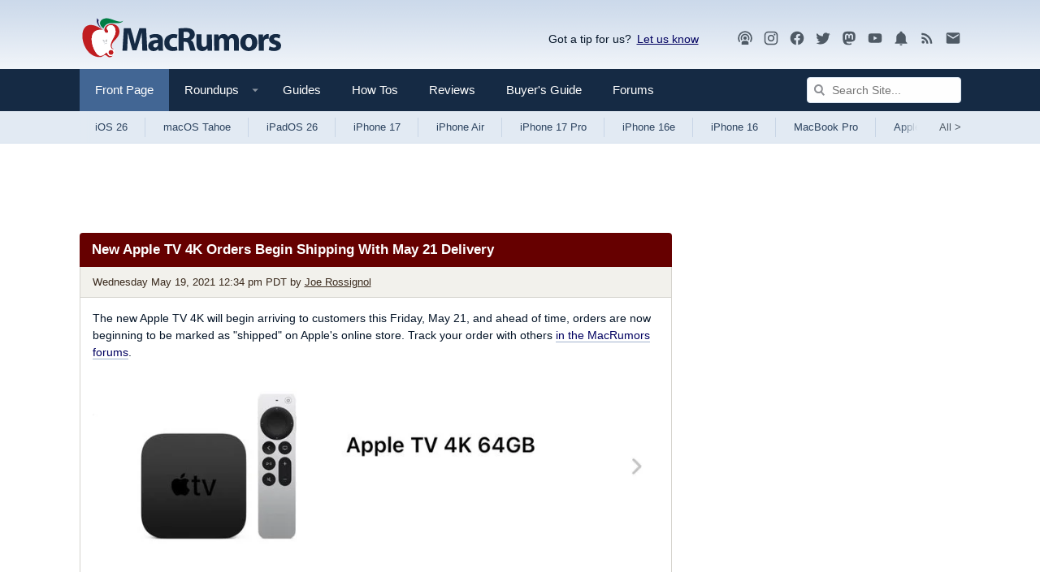

--- FILE ---
content_type: text/html; charset=UTF-8
request_url: https://www.macrumors.com/2021/05/19/new-apple-tv-4k-begins-shipping/
body_size: 23715
content:
<!DOCTYPE html>
<html class="no-js" id="html" lang="en">
    <head prefix="og: http://ogp.me/ns# fb: http://ogp.me/ns/fb# article: http://ogp.me/ns/article#">
        <meta http-equiv="Content-Type" content="text/html; charset=utf-8" />
        <meta name="viewport" content="width=device-width, initial-scale=1.0" />
        <meta http-equiv="X-UA-Compatible" content="IE=edge" />
        <style>@media (prefers-color-scheme: dark) {html{background:#000;} .button {background: #373737;}}@media (prefers-color-scheme: light) {html{background:#fff;} .button {background: #f2f1ec;}}</style>    
        <link rel="preconnect" href="https://images.macrumors.com">
        <link rel="preconnect" href="https://www.googletagmanager.com">
        <link rel="preconnect" href="https://s.skimresources.com">
        <link rel="preconnect" href="https://cdn.onthe.io">
        <link rel="preconnect" href="https://tt.onthe.io">
        <link rel="preconnect" href="https://www.google-analytics.com">
         
        <script>
        !function(){"use strict";var e=window.location.search.substring(1).split("&");const t=e=>e.replace(/\s/g,""),o=e=>new Promise((t=>{if(!("msCrypto"in window)&&"https:"===location.protocol&&"crypto"in window&&"TextEncoder"in window){const o=(new TextEncoder).encode(e);crypto.subtle.digest("SHA-256",o).then((e=>{const o=Array.from(new Uint8Array(e)).map((e=>("00"+e.toString(16)).slice(-2))).join("");t(o)}))}else t("")}));for(var n=0;n<e.length;n++){var r="adt_ei",i=decodeURIComponent(e[n]);if(0===i.indexOf(r)){var a=i.split(r+"=")[1];if((e=>{const t=e.match(/((?=([a-zA-Z0-9._!#$%+^&*()[\]<>-]+))\2@[a-zA-Z0-9._-]+\.[a-zA-Z0-9._-]+)/gi);return t?t[0]:""})(t(a.toLowerCase()))){o(a).then((t=>{t.length&&(localStorage.setItem(r,t),localStorage.setItem("adt_emsrc","url"),e.splice(n,1),history.replaceState(null,"","?"+e.join("&")))}));break}}}}();
        </script>
        
        <link rel="manifest"  href="/manifest.json" />
        <script data-cfasync="false">
            function getCookie(name) { for (var nameEQ = name + "=", ca = document.cookie.split(";"), i = 0; i < ca.length; i++) { for (var c = ca[i]; " " == c.charAt(0);)c = c.substring(1, c.length); if (0 == c.indexOf(nameEQ)) return c.substring(nameEQ.length, c.length) } return null }            
            function setCookie(name,value,days) {var expires = ""; if (days) {var date = new Date();date.setTime(date.getTime() + (days*24*60*60*1000)); expires = "; expires=" + date.toUTCString();} document.cookie = name + "=" + (value || "")  + expires + "; path=/" + ";domain=.macrumors.com";}
            function eraseCookie(name) {document.cookie = name+'=; Max-Age=-99999999;'+'; path=/' + ';domain=.macrumors.com';}
            function getUrlParamByName(name) { name = name.replace(/[\[]/, "\\[").replace(/[\]]/, "\\]"); var regex = new RegExp("[\\?&]" + name + "=([^&#]*)"), results = regex.exec(location.search); return null === results ? "" : decodeURIComponent(results[1].replace(/\+/g, " ")) }            
            function forumsUserCheck() { return  getCookie("xf_logged_in") }
            function hideAdsCheck() { if ( getUrlParamByName('ads') == 1) { setCookie('mr-showads','1',365); return false; } if ( getUrlParamByName('ads') == 2) { eraseCookie('mr-showads');} if (getCookie('mr-showads') == 1) {return false;} if ((getCookie('xf_contributor') >= 1) || (1==0)) return true; return false;}
            var forum_logged_in = forumsUserCheck();
            var status = (forum_logged_in ? getCookie('xf_contributor')==1 ? "contributor" : getCookie('xf_contributor')==2 ? "editor" : "logged-in" : "guest");            
            var mrDark = getCookie('mr-dark');

            var lightdark=false;
                if (mrDark == 1) {
                    lightdark=true;
                    
                        document.write('<link rel="stylesheet" type="text/css" href="https://www.macrumors.com/dist/dark/chunk-0.css?ver=d5618b42eb4e63ab10d7" data-colorscheme="dark" />');
                    
                } else if (mrDark == 2) {
                    
                        document.write('<link rel="stylesheet" type="text/css" href="https://www.macrumors.com/dist/chunk-0.css?ver=d5618b42eb4e63ab10d7" data-colorscheme="light" />');
                    
                } else {
                    try {
                        var light = window.matchMedia("(prefers-color-scheme: light)");
                        var dark = window.matchMedia("(prefers-color-scheme: dark)");
                        if (dark.matches) lightdark=true;
                        if (light.matches || dark.matches) {
                            
                                document.write('<link rel="stylesheet" type="text/css" href="https://www.macrumors.com/dist/chunk-0.css?ver=d5618b42eb4e63ab10d7" data-colorscheme="light" />');
                                document.write('<link rel="stylesheet" type="text/css" href="https://www.macrumors.com/dist/dark/chunk-0.css?ver=d5618b42eb4e63ab10d7" media="(prefers-color-scheme: dark)" data-colorscheme="dark" />');
                            
                        } else {
                            
                                document.write('<link rel="stylesheet" type="text/css" href="https://www.macrumors.com/dist/chunk-0.css?ver=d5618b42eb4e63ab10d7" data-colorscheme="default" />');
                            
                        }
                    } catch (e) {
                        
                            document.write('<link rel="stylesheet" type="text/css" href="https://www.macrumors.com/dist/chunk-0.css?ver=d5618b42eb4e63ab10d7" data-colorscheme="default" />');
                        
                    }
                }
                var mrWidth = getCookie('mr-fluid');
                if (mrWidth > 1) {
                    document.getElementById('html').className += ' fluid';
                }

                var hideFeatured = getCookie('mr-hidefeatured');
                if (hideFeatured > 0) {
                    document.getElementById('html').className += ' hideFeatured';
                }
            </script>
            
            <script>
              if (!hideAdsCheck())
                   {
                        (function(w, d) {
                            w.adthrive = w.adthrive || {};
                            w.adthrive.cmd = w.adthrive.cmd || [];
                            w.adthrive.plugin = 'adthrive-ads-1.0.40-manual';
                            w.adthrive.host = 'ads.adthrive.com';
                            w.adthrive.threshold = Math.floor(Math.random() * 100 + 1);
                            var s = d.createElement('script');
                            s.async = true;
                            s.referrerpolicy='no-referrer-when-downgrade';
                            s.src = 'https://' + w.adthrive.host + '/sites/5cefe139bf12e211182dda30/ads.min.js?referrer=' + w.encodeURIComponent(w.location.href) + '&threshold='+w.adthrive.threshold;
                            var n = d.getElementsByTagName('script')[0];
                            n.parentNode.insertBefore(s, n);
                        })(window, document);
                   }
                </script>
               	

            
            <script src="https://cdn.onesignal.com/sdks/OneSignalSDK.js" async="true"></script>
            <script> 
            if ( getUrlParamByName('pwa') > 0 || window.location.href.indexOf("/push/") > -1)
                {
                    var OneSignal = window.OneSignal || [];
                    OneSignal.push(function() {                   
                        OneSignal.init({
                            appId: "0a5d329d-664d-4253-9bdd-62f208e2ae79",
                        });
                    });
                }                           
            </script> 
            
        <meta name="robots" content="max-snippet:-1, max-image-preview:large, max-video-preview:-1"/><meta name="keywords" content="Apple TV"/><meta name="description" content="The new Apple TV 4K will begin arriving to customers this Friday, May 21, and ahead of time, orders are now beginning to be marked as &quot;shipped&quot; on Apple's online store. Track your order with others in the MacRumors forums. As of Wednesday afternoon, most of the Apple TV 4K orders that have been marked as &quot;shipped&quot; appear to be in Canada, but orders in other countries should start shipping within the next day."/><meta property="og:locale" content="en_US"/><meta property="og:site_name" content="MacRumors"/><meta property="og:title" content="New Apple TV 4K Orders Begin Shipping With May 21 Delivery"/><meta property="og:type" content="article"/><meta property="og:url" content="https://www.macrumors.com/2021/05/19/new-apple-tv-4k-begins-shipping/"/><meta property="og:image" content="https://images.macrumors.com/t/7Wxr3pJ3Vax5UbogTK3fRujLQGU=/1600x/article-new/2021/05/apple-tv-4k-2021-shipped.jpg"/><meta property="og:image:width" content="1600"/><meta property="og:image:height" content="900"/><meta property="og:description" content="The new Apple TV 4K will begin arriving to customers this Friday, May 21, and ahead of time, orders are now beginning to be marked as &quot;shipped&quot; on Apple's online store. Track your order with others in the MacRumors forums. As of Wednesday afternoon, most of the Apple TV 4K orders that have been marked as &quot;shipped&quot; appear to be in Canada, but orders in other countries should start shipping within the next day."/><meta property="article:publisher" content="https://www.facebook.com/MacRumors/"/><meta name="twitter:card" content="summary_large_image"/><meta name="twitter:site" content="@macrumors"/><meta name="twitter:creator" content="@rsgnl"/><meta name="twitter:title" content="New Apple TV 4K Orders Begin Shipping With May 21 Delivery"/><meta name="twitter:description" content="The new Apple TV 4K will begin arriving to customers this Friday, May 21, and ahead of time, orders are now beginning to be marked as &quot;shipped&quot; on Apple's online store. Track your order with others in the MacRumors forums. As of Wednesday afternoon, most of the Apple TV 4K orders that have been marked as &quot;shipped&quot; appear to be in Canada, but orders in other countries should start shipping within the next day."/><meta name="twitter:image" content="https://images.macrumors.com/t/7Wxr3pJ3Vax5UbogTK3fRujLQGU=/1600x/article-new/2021/05/apple-tv-4k-2021-shipped.jpg"/><meta name="fediverse:creator" content="rsgnl@mastodon.social"/>
        <title>New Apple TV 4K Orders Begin Shipping With May 21 Delivery - MacRumors</title>
        
        
        <link rel="canonical" href="https://www.macrumors.com/2021/05/19/new-apple-tv-4k-begins-shipping/"/>
        
        <noscript>
            
                <link rel="stylesheet" type="text/css" href="https://www.macrumors.com/dist/chunk-0.css?ver=d5618b42eb4e63ab10d7" />
            
            <style type="text/css">img.lazyload { display: none; }</style>
        </noscript>

        <meta property="fb:pages" content="49799578922" />
        <meta name="ahrefs-site-verification" content="a72900f53fffbfe703eb01511e7a0ccc7753bfdcfd3bbcfcf0c462e1bacb79c5" />
        <meta name="theme-color" content="#152a44" media="(max-width: 900px)"/>
        <meta name="theme-color" content="#cbd9ea" media="(prefers-color-scheme: light)"/>
        <meta name="theme-color" content="#1a1a1a" media="(prefers-color-scheme: dark)"/>
        <link rel="shortcut icon" href="https://images.macrumors.com/images-new/favicon.ico" sizes="48x48" type="image/x-icon" />
        <link rel="icon" type="image/png" sizes="32x32" href="https://images.macrumors.com/images-new/favicon-32x32.png">
        <link rel="icon" type="image/png" sizes="16x16" href="https://images.macrumors.com/images-new/favicon-16x16.png">
        <link rel="apple-touch-icon" href="https://images.macrumors.com/images-new/apple-touch-icon-blue.png" />
        <link rel="alternate" type="application/rss+xml" href="https://feeds.macrumors.com/MacRumors-All" title="All Mac Rumors Headlines" />
        <link rel="mask-icon" sizes="any" href="https://images.macrumors.com/images-new/icons/icon.svg" color="#c01d20" />

    <script type="application/ld+json">
{
    "@context": "https://schema.org/",
    "@type": "NewsArticle",
    "articleSection": "Apple News",
    "inLanguage": "en-US",
    "mainEntityOfPage": {
        "@type": "WebPage",
        "@id": "https://www.macrumors.com/2021/05/19/new-apple-tv-4k-begins-shipping/"
    },
    "headline": "New Apple TV 4K Orders Begin Shipping With May 21 Delivery",
    "image": [
        {
            "@type": "ImageObject",
            "url": "https://images.macrumors.com/t/6fR9umji2glkF1Z5t9d7zLncdKk=/1600x0/article-new/2021/05/apple-tv-4k-2021-shipped.jpg",
            "width": 1600,
            "height": 900
        },
        {
            "@type": "ImageObject",
            "url": "https://images.macrumors.com/t/1hCrBtBAOfUEEmrROyYxC94bCdw=/1600x900/smart/article-new/2021/05/apple-tv-4k-2021-shipped.jpg",
            "width": 1600,
            "height": 900
        },
        {
            "@type": "ImageObject",
            "url": "https://images.macrumors.com/t/jkI3IlYABwfllXl0HXWzxWxSbxg=/1600x1200/smart/article-new/2021/05/apple-tv-4k-2021-shipped.jpg",
            "width": 1600,
            "height": 1200
        },
        {
            "@type": "ImageObject",
            "url": "https://images.macrumors.com/t/cEgWRlvyLkkaCqSA3wIHIUZ2eT0=/1200x1200/smart/article-new/2021/05/apple-tv-4k-2021-shipped.jpg",
            "width": 1200,
            "height": 1200
        }
    ],
    "datePublished": "2021-05-19T12:34:05-07:00",
    "dateModified": "2021-05-19T12:34:05-07:00",
    "author": {
        "@type": "Person",
        "name": "Joe Rossignol",
        "sameAs": "https://twitter.com/rsgnl",
        "url": "https://www.macrumors.com/author/joe-rossignol/",
        "description": "Joe joined MacRumors in January 2015, and is now a Senior Reporter. Based out of Stoney Creek, Canada, he has been writing about Apple since 2008, with a focus on breaking news coverage."
    },
    "publisher": {
        "@type": "Organization",
        "name": "MacRumors",
        "description": "Apple News and Apple Rumors",
        "url": "https://www.macrumors.com/",
        "logo": {
            "@type": "ImageObject",
            "url": "https://images.macrumors.com/images-new/macrumors-amp-logo.png",
            "width": 394,
            "height": 60
        }
    },
    "description": "The new Apple TV 4K will begin arriving to customers this Friday, May 21, and ahead of time, orders are now beginning to be marked as..."
}
</script>

    
    
    
    
    <script async="true" src="https://cdn.onthe.io/io.js/Xt9Hi9oh92bW"></script><script >window._io_config = window._io_config || {};
                window._io_config["0.2.0"] = window._io_config["0.2.0"] || [];
                window._io_config["0.2.0"].push({
                    page_url: window.location.href,
                    page_url_canonical: "https://www.macrumors.com/2021/05/19/new-apple-tv-4k-begins-shipping/",
                    page_title: "New Apple TV 4K Orders Begin Shipping With May 21 Delivery",
                    page_type: "article",
                    page_language: "en",
                    article_authors: ["Joe Rossignol"],
                    article_type: "news",
                    article_categories: ["Apple TV", "Front Page", "No Autolink"],
                    article_publication_date: "Wed, 19 May 2021 12:34:05 PDT",
                    user_status: status
                });</script>
</head>

    <body class="news cafemedia-no-footer-desktop-728 cafemedia-fewer">
        
        <noscript><iframe src="//www.googletagmanager.com/ns.html?id=GTM-NBTPJP"
        height="0" width="0" style="display:none;visibility:hidden" aria-hidden="true"></iframe></noscript>
        <script>(function(w,d,s,l,i){w[l]=w[l]||[];w[l].push({'gtm.start':
        new Date().getTime(),event:'gtm.js'});var f=d.getElementsByTagName(s)[0],
        j=d.createElement(s),dl=l!='dataLayer'?'&l='+l:'';j.async=true;j.src=
        '//www.googletagmanager.com/gtm.js?id='+i+dl;f.parentNode.insertBefore(j,f);
        })(window,document,'script','dataLayer','GTM-NBTPJP');</script>
        

        <div id="root"><a href="#maincontent" class="skipcontent--3ZC8EDEr">Skip to Content</a><div class="app--1VMnmaJb"><div class="contentWrap--qVat7btW"><header class="brand--35M9QOgB"><a class="logo--3YlV7WcM" id="logo" href="https://www.macrumors.com/" aria-label="MacRumors Home Page" title="Apple, Mac, iPhone, iPad News and Rumors"><img class="logoLight--wlF1nIFu" src="https://images.macrumors.com/images-new/macrumors-simple-logo-light.svg" width="250" height="71" alt="Mac Rumors"/><img class="logoDark--3fsTP8Ws" src="https://images.macrumors.com/images-new/macrumors-simple-logo-dark.svg" width="250" height="71" alt="Mac Rumors"/></a><div class="utility--a2XyrBRK"><div class="giveFeedback--l_KpRc1G">Got a tip for us?<span><a
                        href="mailto:tips@macrumors.com?Subject=MacRumors%20Submission"
                        onClick="window.sharePopupToggle(true); return false;"
                    >Let us know</a></span><div id="sharePopup">
	<ul>
	<li><b>a. <a href="mailto:tips@macrumors.com?Subject=MacRumors Submission">Send us an email</a></b></li>
	<li><b>b. <a href="https://www.macrumors.com/share.php">Anonymous form</a></b></li>
	<li id="closebox"><button onClick="sharePopupToggle(false); return false;">close</button></li>
	</ul>
</div>
</div><div class="socialMedia--3i9tSnAb location--logoBlock--bu4sXDMv"><a rel="noopener noreferrer" href="https://podcasts.apple.com/us/podcast/the-macrumors-show/id1602394741" title="MacRumors Show"><svg  class="mdi-icon " width="20" height="20" fill="currentColor" viewBox="0 0 24 24"><title>Podcast</title><path d="M17,18.25V21.5H7V18.25C7,16.87 9.24,15.75 12,15.75C14.76,15.75 17,16.87 17,18.25M12,5.5A6.5,6.5 0 0,1 18.5,12C18.5,13.25 18.15,14.42 17.54,15.41L16,14.04C16.32,13.43 16.5,12.73 16.5,12C16.5,9.5 14.5,7.5 12,7.5C9.5,7.5 7.5,9.5 7.5,12C7.5,12.73 7.68,13.43 8,14.04L6.46,15.41C5.85,14.42 5.5,13.25 5.5,12A6.5,6.5 0 0,1 12,5.5M12,1.5A10.5,10.5 0 0,1 22.5,12C22.5,14.28 21.77,16.39 20.54,18.11L19.04,16.76C19.96,15.4 20.5,13.76 20.5,12A8.5,8.5 0 0,0 12,3.5A8.5,8.5 0 0,0 3.5,12C3.5,13.76 4.04,15.4 4.96,16.76L3.46,18.11C2.23,16.39 1.5,14.28 1.5,12A10.5,10.5 0 0,1 12,1.5M12,9.5A2.5,2.5 0 0,1 14.5,12A2.5,2.5 0 0,1 12,14.5A2.5,2.5 0 0,1 9.5,12A2.5,2.5 0 0,1 12,9.5Z"></path></svg></a><a rel="noopener noreferrer" href="https://instagram.com/macrumors/" title="MacRumors on Instagram"><svg  class="mdi-icon " width="20" height="20" fill="currentColor" viewBox="0 0 24 24"><title>Instagram</title><path d="M7.8,2H16.2C19.4,2 22,4.6 22,7.8V16.2A5.8,5.8 0 0,1 16.2,22H7.8C4.6,22 2,19.4 2,16.2V7.8A5.8,5.8 0 0,1 7.8,2M7.6,4A3.6,3.6 0 0,0 4,7.6V16.4C4,18.39 5.61,20 7.6,20H16.4A3.6,3.6 0 0,0 20,16.4V7.6C20,5.61 18.39,4 16.4,4H7.6M17.25,5.5A1.25,1.25 0 0,1 18.5,6.75A1.25,1.25 0 0,1 17.25,8A1.25,1.25 0 0,1 16,6.75A1.25,1.25 0 0,1 17.25,5.5M12,7A5,5 0 0,1 17,12A5,5 0 0,1 12,17A5,5 0 0,1 7,12A5,5 0 0,1 12,7M12,9A3,3 0 0,0 9,12A3,3 0 0,0 12,15A3,3 0 0,0 15,12A3,3 0 0,0 12,9Z"></path></svg></a><a rel="noopener noreferrer" href="https://www.facebook.com/MacRumors" title="MacRumors FaceBook Page"><svg  class="mdi-icon " width="20" height="20" fill="currentColor" viewBox="0 0 24 24"><title>Facebook</title><path d="M12 2.04C6.5 2.04 2 6.53 2 12.06C2 17.06 5.66 21.21 10.44 21.96V14.96H7.9V12.06H10.44V9.85C10.44 7.34 11.93 5.96 14.22 5.96C15.31 5.96 16.45 6.15 16.45 6.15V8.62H15.19C13.95 8.62 13.56 9.39 13.56 10.18V12.06H16.34L15.89 14.96H13.56V21.96A10 10 0 0 0 22 12.06C22 6.53 17.5 2.04 12 2.04Z"></path></svg></a><a rel="noopener noreferrer" href="https://twitter.com/MacRumors" title="MacRumors on Twitter"><svg  class="mdi-icon " width="20" height="20" fill="currentColor" viewBox="0 0 24 24"><title>Twitter</title><path d="M22.46,6C21.69,6.35 20.86,6.58 20,6.69C20.88,6.16 21.56,5.32 21.88,4.31C21.05,4.81 20.13,5.16 19.16,5.36C18.37,4.5 17.26,4 16,4C13.65,4 11.73,5.92 11.73,8.29C11.73,8.63 11.77,8.96 11.84,9.27C8.28,9.09 5.11,7.38 3,4.79C2.63,5.42 2.42,6.16 2.42,6.94C2.42,8.43 3.17,9.75 4.33,10.5C3.62,10.5 2.96,10.3 2.38,10C2.38,10 2.38,10 2.38,10.03C2.38,12.11 3.86,13.85 5.82,14.24C5.46,14.34 5.08,14.39 4.69,14.39C4.42,14.39 4.15,14.36 3.89,14.31C4.43,16 6,17.26 7.89,17.29C6.43,18.45 4.58,19.13 2.56,19.13C2.22,19.13 1.88,19.11 1.54,19.07C3.44,20.29 5.7,21 8.12,21C16,21 20.33,14.46 20.33,8.79C20.33,8.6 20.33,8.42 20.32,8.23C21.16,7.63 21.88,6.87 22.46,6Z"></path></svg></a><a rel="me" href="https://mastodon.social/@macrumors" title="MacRumors on Mastodon"><svg  class="mdi-icon " width="20" height="20" fill="currentColor" viewBox="0 0 24 24"><title>Mastodon</title><path d="M20.94,14C20.66,15.41 18.5,16.96 15.97,17.26C14.66,17.41 13.37,17.56 12,17.5C9.75,17.39 8,16.96 8,16.96V17.58C8.32,19.8 10.22,19.93 12.03,20C13.85,20.05 15.47,19.54 15.47,19.54L15.55,21.19C15.55,21.19 14.27,21.87 12,22C10.75,22.07 9.19,21.97 7.38,21.5C3.46,20.45 2.78,16.26 2.68,12L2.67,8.57C2.67,4.23 5.5,2.96 5.5,2.96C6.95,2.3 9.41,2 11.97,2H12.03C14.59,2 17.05,2.3 18.5,2.96C18.5,2.96 21.33,4.23 21.33,8.57C21.33,8.57 21.37,11.78 20.94,14M18,8.91C18,7.83 17.7,7 17.15,6.35C16.59,5.72 15.85,5.39 14.92,5.39C13.86,5.39 13.05,5.8 12.5,6.62L12,7.5L11.5,6.62C10.94,5.8 10.14,5.39 9.07,5.39C8.15,5.39 7.41,5.72 6.84,6.35C6.29,7 6,7.83 6,8.91V14.17H8.1V9.06C8.1,8 8.55,7.44 9.46,7.44C10.46,7.44 10.96,8.09 10.96,9.37V12.16H13.03V9.37C13.03,8.09 13.53,7.44 14.54,7.44C15.44,7.44 15.89,8 15.89,9.06V14.17H18V8.91Z"></path></svg></a><a rel="noopener noreferrer" href="//www.youtube.com/macrumors" title="MacRumors YouTube Channel"><svg  class="mdi-icon " width="20" height="20" fill="currentColor" viewBox="0 0 24 24"><title>YouTube</title><path d="M10,15L15.19,12L10,9V15M21.56,7.17C21.69,7.64 21.78,8.27 21.84,9.07C21.91,9.87 21.94,10.56 21.94,11.16L22,12C22,14.19 21.84,15.8 21.56,16.83C21.31,17.73 20.73,18.31 19.83,18.56C19.36,18.69 18.5,18.78 17.18,18.84C15.88,18.91 14.69,18.94 13.59,18.94L12,19C7.81,19 5.2,18.84 4.17,18.56C3.27,18.31 2.69,17.73 2.44,16.83C2.31,16.36 2.22,15.73 2.16,14.93C2.09,14.13 2.06,13.44 2.06,12.84L2,12C2,9.81 2.16,8.2 2.44,7.17C2.69,6.27 3.27,5.69 4.17,5.44C4.64,5.31 5.5,5.22 6.82,5.16C8.12,5.09 9.31,5.06 10.41,5.06L12,5C16.19,5 18.8,5.16 19.83,5.44C20.73,5.69 21.31,6.27 21.56,7.17Z"></path></svg></a><a rel="noopener noreferrer" href="https://www.macrumors.com/push/" title="MacRumors Push Notifications"><svg  class="mdi-icon " width="20" height="20" fill="currentColor" viewBox="0 0 24 24"><title>Notifications</title><path d="M21,19V20H3V19L5,17V11C5,7.9 7.03,5.17 10,4.29C10,4.19 10,4.1 10,4A2,2 0 0,1 12,2A2,2 0 0,1 14,4C14,4.1 14,4.19 14,4.29C16.97,5.17 19,7.9 19,11V17L21,19M14,21A2,2 0 0,1 12,23A2,2 0 0,1 10,21"></path></svg></a><a rel="noopener noreferrer" href="https://feeds.macrumors.com/MacRumors-All" title="MacRumors RSS Feed"><svg  class="mdi-icon " width="20" height="20" fill="currentColor" viewBox="0 0 24 24"><title>RSS</title><path d="M6.18,15.64A2.18,2.18 0 0,1 8.36,17.82C8.36,19 7.38,20 6.18,20C5,20 4,19 4,17.82A2.18,2.18 0 0,1 6.18,15.64M4,4.44A15.56,15.56 0 0,1 19.56,20H16.73A12.73,12.73 0 0,0 4,7.27V4.44M4,10.1A9.9,9.9 0 0,1 13.9,20H11.07A7.07,7.07 0 0,0 4,12.93V10.1Z"></path></svg></a><a rel="noopener noreferrer" target="_blank" href="https://macrumors.us5.list-manage.com/subscribe?u=7d0106b433773bd0aef5828e0&amp;id=3989954cde" title="MacRumors Newsletter Signup"><svg  class="mdi-icon " width="20" height="20" fill="currentColor" viewBox="0 0 24 24"><title>Newsletter</title><path d="M20,8L12,13L4,8V6L12,11L20,6M20,4H4C2.89,4 2,4.89 2,6V18A2,2 0 0,0 4,20H20A2,2 0 0,0 22,18V6C22,4.89 21.1,4 20,4Z"></path></svg></a></div></div></header></div><nav class="navigation--OvbFtbNW noskim"><div class="primary--1a8mg7a_"><div class="contentWrap--qVat7btW"><div class="primaryInner--3QIb3zWn"><button class="menuTrigger--3W62TgxP" id="canvas-navigationTrigger" aria-expanded="false" aria-haspopup="true" aria-controls="canvas-navigation" aria-label="Open menu"><svg  class="mdi-icon " width="24" height="24" fill="currentColor" viewBox="0 0 24 24"><title>Open Menu</title><path d="M3,6H21V8H3V6M3,11H21V13H3V11M3,16H21V18H3V16Z"></path></svg></button><div class="mobileLogo--2KiG9vui"><a href="https://www.macrumors.com/" title="Apple, Mac, iPhone, iPad News and Rumors"><img src="https://images.macrumors.com/images-new/macrumors-simple-logo-dark.svg" width="200" height="57" alt="MacRumors"/></a></div><ul class="nav--1MeUHLb_"><li class="navItem--jN_ibxFS"><a href="https://www.macrumors.com/" class="navLink--11OrQ3LY active" title="Front">Front Page <span></span></a></li><li class="navItem--jN_ibxFS"><a class="js-dropdownTrigger trigger--1rlBBndn" data-contentid="roundupsMenu" href="/roundup/"><span class="navLink--11OrQ3LY hasDropdown--3aV9kYeB " title="Roundups">Roundups <svg class="mdi-icon dropdownIcon--1qeAbfUz"  width="18px" height="18px" fill="currentColor" viewBox="0 0 24 24"><title>Show Roundups</title><path d="M7,10L12,15L17,10H7Z"></path></svg><span></span></span></a><div class="menu--2u-bjKpv" id="roundupsMenu"><ul><li><a href="https://www.macrumors.com/roundup/airpods/">AirPods 4<img alt="" src="https://images.macrumors.com/images-new/1x1.trans.gif" class="lazyload" data-src="https://images.macrumors.com/article-new/2018/02/airpods-4-roundup-menu.png" width="56" height="39"/></a></li><li><a href="https://www.macrumors.com/roundup/airpods-max/">AirPods Max<img alt="" src="https://images.macrumors.com/images-new/1x1.trans.gif" class="lazyload" data-src="https://images.macrumors.com/article-new/2020/05/airpods-max-2024-roundup-menu.png" width="56" height="39"/></a></li><li><a href="https://www.macrumors.com/roundup/airpods-pro/">AirPods Pro 3<img alt="" src="https://images.macrumors.com/images-new/1x1.trans.gif" class="lazyload" data-src="https://images.macrumors.com/article-new/2019/10/airpods-pro-3-roundup-menu.png" width="56" height="39"/></a></li><li><a href="https://www.macrumors.com/roundup/best-apple-deals/">Apple Deals<img alt="" src="https://images.macrumors.com/images-new/1x1.trans.gif" class="lazyload" data-src="https://images.macrumors.com/article-new/2016/01/mrlogoroundup.png" width="56" height="39"/></a></li><li><a href="https://www.macrumors.com/roundup/apple-pay/">Apple Pay<img alt="" src="https://images.macrumors.com/images-new/1x1.trans.gif" class="lazyload" data-src="https://images.macrumors.com/article-new/2014/09/apple_pay_touch_roundup_menu.png" width="56" height="39"/></a></li><li><a href="https://www.macrumors.com/roundup/displays/">Apple Pro Display XDR<img alt="" src="https://images.macrumors.com/images-new/1x1.trans.gif" class="lazyload" data-src="https://images.macrumors.com/article-new/2013/10/apple_pro_display_xdr_roundup_menu.png" width="56" height="39"/></a></li><li><a href="https://www.macrumors.com/roundup/studio-display/">Apple Studio Display<img alt="" src="https://images.macrumors.com/images-new/1x1.trans.gif" class="lazyload" data-src="https://images.macrumors.com/article-new/2022/03/pro-display-xdr-roundup-menu.png" width="56" height="39"/></a></li><li><a href="https://www.macrumors.com/roundup/apple-tv/">Apple TV<img alt="" src="https://images.macrumors.com/images-new/1x1.trans.gif" class="lazyload" data-src="https://images.macrumors.com/article-new/2013/12/apple-tv-2022-roundup-menu.png" width="56" height="39"/></a></li><li><a href="https://www.macrumors.com/roundup/apple-vision-pro/">Apple Vision Pro<img alt="" src="https://images.macrumors.com/images-new/1x1.trans.gif" class="lazyload" data-src="https://images.macrumors.com/article-new/2016/02/apple-vision-pro-roundup-menu.png" width="56" height="39"/></a></li><li><a href="https://www.macrumors.com/roundup/apple-watch/">Apple Watch 11<img alt="" src="https://images.macrumors.com/images-new/1x1.trans.gif" class="lazyload" data-src="https://images.macrumors.com/article-new/2023/08/apple-watch-10-roundup-menu.png" width="56" height="39"/></a></li><li><a href="https://www.macrumors.com/roundup/apple-watch-se/">Apple Watch SE 3<img alt="" src="https://images.macrumors.com/images-new/1x1.trans.gif" class="lazyload" data-src="https://images.macrumors.com/article-new/2020/09/applewatchseroundup.png" width="56" height="39"/></a></li><li><a href="https://www.macrumors.com/roundup/apple-watch-ultra/">Apple Watch Ultra 3<img alt="" src="https://images.macrumors.com/images-new/1x1.trans.gif" class="lazyload" data-src="https://images.macrumors.com/article-new/2022/09/apple-watch-ultra-black-roundup-menu.png" width="56" height="39"/></a></li><li><a href="https://www.macrumors.com/roundup/carplay/">CarPlay<img alt="" src="https://images.macrumors.com/images-new/1x1.trans.gif" class="lazyload" data-src="https://images.macrumors.com/article-new/2015/02/carplay-icon-roundup-menu.png" width="56" height="39"/></a></li><li><a href="https://www.macrumors.com/roundup/homepod/">HomePod<img alt="" src="https://images.macrumors.com/images-new/1x1.trans.gif" class="lazyload" data-src="https://images.macrumors.com/article-new/2017/05/homepod_roundup_menu.png" width="56" height="39"/></a></li><li><a href="https://www.macrumors.com/roundup/homepod-mini/">HomePod mini<img alt="" src="https://images.macrumors.com/images-new/1x1.trans.gif" class="lazyload" data-src="https://images.macrumors.com/article-new/2020/10/homepodminiroundupmenu.png" width="56" height="39"/></a></li><li><a href="https://www.macrumors.com/roundup/imac/">iMac<img alt="" src="https://images.macrumors.com/images-new/1x1.trans.gif" class="lazyload" data-src="https://images.macrumors.com/article-new/2013/09/m4-imac-roundup-menu.png" width="56" height="39"/></a></li><li><a href="https://www.macrumors.com/roundup/ios-26/">iOS 26<img alt="" src="https://images.macrumors.com/images-new/1x1.trans.gif" class="lazyload" data-src="https://images.macrumors.com/article-new/2025/06/iOS-26-Menu-Icon.png" width="56" height="39"/></a></li><li><a href="https://www.macrumors.com/roundup/ipad/">iPad<img alt="" src="https://images.macrumors.com/images-new/1x1.trans.gif" class="lazyload" data-src="https://images.macrumors.com/article-new/2013/09/ipad-10-roundup-menu.png" width="56" height="39"/></a></li><li><a href="https://www.macrumors.com/roundup/ipad-air/">iPad Air <img alt="" src="https://images.macrumors.com/images-new/1x1.trans.gif" class="lazyload" data-src="https://images.macrumors.com/article-new/2019/03/ipad-air-m2-roundup-menu.png" width="56" height="39"/></a></li><li><a href="https://www.macrumors.com/roundup/ipad-mini/">iPad mini<img alt="" src="https://images.macrumors.com/images-new/1x1.trans.gif" class="lazyload" data-src="https://images.macrumors.com/article-new/2013/09/ipad-mini-7-roundup.menu_.png" width="56" height="39"/></a></li><li><a href="https://www.macrumors.com/roundup/ipad-pro/">iPad Pro<img alt="" src="https://images.macrumors.com/images-new/1x1.trans.gif" class="lazyload" data-src="https://images.macrumors.com/article-new/2018/11/ipad-pro-m4-roundup-menu.png" width="56" height="39"/></a></li><li><a href="https://www.macrumors.com/roundup/ipados-26/">iPadOS 26<img alt="" src="https://images.macrumors.com/images-new/1x1.trans.gif" class="lazyload" data-src="https://images.macrumors.com/article-new/2025/06/iPadOS-26-Menu-Icon.png" width="56" height="39"/></a></li><li><a href="https://www.macrumors.com/roundup/iphone-16/">iPhone 16<img alt="" src="https://images.macrumors.com/images-new/1x1.trans.gif" class="lazyload" data-src="https://images.macrumors.com/article-new/2023/03/iphone-16-blue-roundup-menu.png" width="56" height="39"/></a></li><li><a href="https://www.macrumors.com/roundup/iphone-16e/">iPhone 16e<img alt="" src="https://images.macrumors.com/images-new/1x1.trans.gif" class="lazyload" data-src="https://images.macrumors.com/article-new/2025/02/iphone-16e-roundup-menu.png" width="56" height="39"/></a></li><li><a href="https://www.macrumors.com/roundup/iphone-17/">iPhone 17<img alt="" src="https://images.macrumors.com/images-new/1x1.trans.gif" class="lazyload" data-src="https://images.macrumors.com/article-new/2024/06/iphone-17-purple-roundup-menu.png" width="56" height="39"/></a></li><li><a href="https://www.macrumors.com/roundup/iphone-17-pro/">iPhone 17 Pro<img alt="" src="https://images.macrumors.com/images-new/1x1.trans.gif" class="lazyload" data-src="https://images.macrumors.com/article-new/2025/02/iphone-17-pro-orange-roundup-menu.png" width="56" height="39"/></a></li><li><a href="https://www.macrumors.com/roundup/iphone-18/">iPhone 18<img alt="" src="https://images.macrumors.com/images-new/1x1.trans.gif" class="lazyload" data-src="https://images.macrumors.com/article-new/2025/05/iPhone-18-Menu-Icon.png" width="56" height="39"/></a></li><li><a href="https://www.macrumors.com/roundup/iphone-air/">iPhone Air<img alt="" src="https://images.macrumors.com/images-new/1x1.trans.gif" class="lazyload" data-src="https://images.macrumors.com/article-new/2025/02/iphone-air-lineup-roundup-menu.png" width="56" height="39"/></a></li><li><a href="https://www.macrumors.com/roundup/mac-mini/">Mac mini<img alt="" src="https://images.macrumors.com/images-new/1x1.trans.gif" class="lazyload" data-src="https://images.macrumors.com/article-new/2013/09/mac-mini-2024-roundup-menu.png" width="56" height="39"/></a></li><li><a href="https://www.macrumors.com/roundup/mac-pro/">Mac Pro<img alt="" src="https://images.macrumors.com/images-new/1x1.trans.gif" class="lazyload" data-src="https://images.macrumors.com/article-new/2013/09/mac_pro_2019_roundup_featured.png" width="56" height="39"/></a></li><li><a href="https://www.macrumors.com/roundup/mac-studio/">Mac Studio<img alt="" src="https://images.macrumors.com/images-new/1x1.trans.gif" class="lazyload" data-src="https://images.macrumors.com/article-new/2022/03/mac-studio-roundup-menu.png" width="56" height="39"/></a></li><li><a href="https://www.macrumors.com/roundup/macbook-air/">MacBook Air<img alt="" src="https://images.macrumors.com/images-new/1x1.trans.gif" class="lazyload" data-src="https://images.macrumors.com/article-new/2013/09/macbook-air-m2-roundup-menu.png" width="56" height="39"/></a></li><li><a href="https://www.macrumors.com/roundup/macbook-pro/">MacBook Pro<img alt="" src="https://images.macrumors.com/images-new/1x1.trans.gif" class="lazyload" data-src="https://images.macrumors.com/article-new/2013/09/space-black-2023-macbook-pro-roundup-menu.png" width="56" height="39"/></a></li><li><a href="https://www.macrumors.com/roundup/macos-26/">macOS Tahoe<img alt="" src="https://images.macrumors.com/images-new/1x1.trans.gif" class="lazyload" data-src="https://images.macrumors.com/article-new/2025/06/macOS-26-Menu-Icon.png" width="56" height="39"/></a></li><li><a href="https://www.macrumors.com/roundup/watchos-26/">watchOS 26<img alt="" src="https://images.macrumors.com/images-new/1x1.trans.gif" class="lazyload" data-src="https://images.macrumors.com/article-new/2025/06/watchOS-26-Menu-Icon.png" width="56" height="39"/></a></li></ul></div></li><li class="navItem--jN_ibxFS"><a class="navLink--11OrQ3LY " href="https://www.macrumors.com/guide/" title="Guides">Guides</a></li><li class="navItem--jN_ibxFS"><a class="navLink--11OrQ3LY " href="https://www.macrumors.com/how-to/" title="How Tos">How Tos</a></li><li class="navItem--jN_ibxFS"><a class="navLink--11OrQ3LY " href="https://www.macrumors.com/review/" title="Reviews">Reviews</a></li><li class="navItem--jN_ibxFS"><a class="navLink--11OrQ3LY " href="https://buyersguide.macrumors.com/" title="Buyer&#x27;s Guide">Buyer&#x27;s Guide</a></li><li class="navItem--jN_ibxFS"><a id="ForumsBadge" class="navLink--11OrQ3LY badgeDesktop" href="https://forums.macrumors.com/" title="Forums" data-badge="">Forums</a></li></ul><div class="navOpposite--1-H17pZw"><div class="socialMedia--3i9tSnAb location--nav--1dPl47Cu"><a rel="noopener noreferrer" href="https://podcasts.apple.com/us/podcast/the-macrumors-show/id1602394741" title="MacRumors Show"><svg  class="mdi-icon " width="20" height="20" fill="currentColor" viewBox="0 0 24 24"><title>Podcast</title><path d="M17,18.25V21.5H7V18.25C7,16.87 9.24,15.75 12,15.75C14.76,15.75 17,16.87 17,18.25M12,5.5A6.5,6.5 0 0,1 18.5,12C18.5,13.25 18.15,14.42 17.54,15.41L16,14.04C16.32,13.43 16.5,12.73 16.5,12C16.5,9.5 14.5,7.5 12,7.5C9.5,7.5 7.5,9.5 7.5,12C7.5,12.73 7.68,13.43 8,14.04L6.46,15.41C5.85,14.42 5.5,13.25 5.5,12A6.5,6.5 0 0,1 12,5.5M12,1.5A10.5,10.5 0 0,1 22.5,12C22.5,14.28 21.77,16.39 20.54,18.11L19.04,16.76C19.96,15.4 20.5,13.76 20.5,12A8.5,8.5 0 0,0 12,3.5A8.5,8.5 0 0,0 3.5,12C3.5,13.76 4.04,15.4 4.96,16.76L3.46,18.11C2.23,16.39 1.5,14.28 1.5,12A10.5,10.5 0 0,1 12,1.5M12,9.5A2.5,2.5 0 0,1 14.5,12A2.5,2.5 0 0,1 12,14.5A2.5,2.5 0 0,1 9.5,12A2.5,2.5 0 0,1 12,9.5Z"></path></svg></a><a rel="noopener noreferrer" href="https://instagram.com/macrumors/" title="MacRumors on Instagram"><svg  class="mdi-icon " width="20" height="20" fill="currentColor" viewBox="0 0 24 24"><title>Instagram</title><path d="M7.8,2H16.2C19.4,2 22,4.6 22,7.8V16.2A5.8,5.8 0 0,1 16.2,22H7.8C4.6,22 2,19.4 2,16.2V7.8A5.8,5.8 0 0,1 7.8,2M7.6,4A3.6,3.6 0 0,0 4,7.6V16.4C4,18.39 5.61,20 7.6,20H16.4A3.6,3.6 0 0,0 20,16.4V7.6C20,5.61 18.39,4 16.4,4H7.6M17.25,5.5A1.25,1.25 0 0,1 18.5,6.75A1.25,1.25 0 0,1 17.25,8A1.25,1.25 0 0,1 16,6.75A1.25,1.25 0 0,1 17.25,5.5M12,7A5,5 0 0,1 17,12A5,5 0 0,1 12,17A5,5 0 0,1 7,12A5,5 0 0,1 12,7M12,9A3,3 0 0,0 9,12A3,3 0 0,0 12,15A3,3 0 0,0 15,12A3,3 0 0,0 12,9Z"></path></svg></a><a rel="noopener noreferrer" href="https://www.facebook.com/MacRumors" title="MacRumors FaceBook Page"><svg  class="mdi-icon " width="20" height="20" fill="currentColor" viewBox="0 0 24 24"><title>Facebook</title><path d="M12 2.04C6.5 2.04 2 6.53 2 12.06C2 17.06 5.66 21.21 10.44 21.96V14.96H7.9V12.06H10.44V9.85C10.44 7.34 11.93 5.96 14.22 5.96C15.31 5.96 16.45 6.15 16.45 6.15V8.62H15.19C13.95 8.62 13.56 9.39 13.56 10.18V12.06H16.34L15.89 14.96H13.56V21.96A10 10 0 0 0 22 12.06C22 6.53 17.5 2.04 12 2.04Z"></path></svg></a><a rel="noopener noreferrer" href="https://twitter.com/MacRumors" title="MacRumors on Twitter"><svg  class="mdi-icon " width="20" height="20" fill="currentColor" viewBox="0 0 24 24"><title>Twitter</title><path d="M22.46,6C21.69,6.35 20.86,6.58 20,6.69C20.88,6.16 21.56,5.32 21.88,4.31C21.05,4.81 20.13,5.16 19.16,5.36C18.37,4.5 17.26,4 16,4C13.65,4 11.73,5.92 11.73,8.29C11.73,8.63 11.77,8.96 11.84,9.27C8.28,9.09 5.11,7.38 3,4.79C2.63,5.42 2.42,6.16 2.42,6.94C2.42,8.43 3.17,9.75 4.33,10.5C3.62,10.5 2.96,10.3 2.38,10C2.38,10 2.38,10 2.38,10.03C2.38,12.11 3.86,13.85 5.82,14.24C5.46,14.34 5.08,14.39 4.69,14.39C4.42,14.39 4.15,14.36 3.89,14.31C4.43,16 6,17.26 7.89,17.29C6.43,18.45 4.58,19.13 2.56,19.13C2.22,19.13 1.88,19.11 1.54,19.07C3.44,20.29 5.7,21 8.12,21C16,21 20.33,14.46 20.33,8.79C20.33,8.6 20.33,8.42 20.32,8.23C21.16,7.63 21.88,6.87 22.46,6Z"></path></svg></a><a rel="me" href="https://mastodon.social/@macrumors" title="MacRumors on Mastodon"><svg  class="mdi-icon " width="20" height="20" fill="currentColor" viewBox="0 0 24 24"><title>Mastodon</title><path d="M20.94,14C20.66,15.41 18.5,16.96 15.97,17.26C14.66,17.41 13.37,17.56 12,17.5C9.75,17.39 8,16.96 8,16.96V17.58C8.32,19.8 10.22,19.93 12.03,20C13.85,20.05 15.47,19.54 15.47,19.54L15.55,21.19C15.55,21.19 14.27,21.87 12,22C10.75,22.07 9.19,21.97 7.38,21.5C3.46,20.45 2.78,16.26 2.68,12L2.67,8.57C2.67,4.23 5.5,2.96 5.5,2.96C6.95,2.3 9.41,2 11.97,2H12.03C14.59,2 17.05,2.3 18.5,2.96C18.5,2.96 21.33,4.23 21.33,8.57C21.33,8.57 21.37,11.78 20.94,14M18,8.91C18,7.83 17.7,7 17.15,6.35C16.59,5.72 15.85,5.39 14.92,5.39C13.86,5.39 13.05,5.8 12.5,6.62L12,7.5L11.5,6.62C10.94,5.8 10.14,5.39 9.07,5.39C8.15,5.39 7.41,5.72 6.84,6.35C6.29,7 6,7.83 6,8.91V14.17H8.1V9.06C8.1,8 8.55,7.44 9.46,7.44C10.46,7.44 10.96,8.09 10.96,9.37V12.16H13.03V9.37C13.03,8.09 13.53,7.44 14.54,7.44C15.44,7.44 15.89,8 15.89,9.06V14.17H18V8.91Z"></path></svg></a><a rel="noopener noreferrer" href="//www.youtube.com/macrumors" title="MacRumors YouTube Channel"><svg  class="mdi-icon " width="20" height="20" fill="currentColor" viewBox="0 0 24 24"><title>YouTube</title><path d="M10,15L15.19,12L10,9V15M21.56,7.17C21.69,7.64 21.78,8.27 21.84,9.07C21.91,9.87 21.94,10.56 21.94,11.16L22,12C22,14.19 21.84,15.8 21.56,16.83C21.31,17.73 20.73,18.31 19.83,18.56C19.36,18.69 18.5,18.78 17.18,18.84C15.88,18.91 14.69,18.94 13.59,18.94L12,19C7.81,19 5.2,18.84 4.17,18.56C3.27,18.31 2.69,17.73 2.44,16.83C2.31,16.36 2.22,15.73 2.16,14.93C2.09,14.13 2.06,13.44 2.06,12.84L2,12C2,9.81 2.16,8.2 2.44,7.17C2.69,6.27 3.27,5.69 4.17,5.44C4.64,5.31 5.5,5.22 6.82,5.16C8.12,5.09 9.31,5.06 10.41,5.06L12,5C16.19,5 18.8,5.16 19.83,5.44C20.73,5.69 21.31,6.27 21.56,7.17Z"></path></svg></a><a rel="noopener noreferrer" href="https://www.macrumors.com/push/" title="MacRumors Push Notifications"><svg  class="mdi-icon " width="20" height="20" fill="currentColor" viewBox="0 0 24 24"><title>Notifications</title><path d="M21,19V20H3V19L5,17V11C5,7.9 7.03,5.17 10,4.29C10,4.19 10,4.1 10,4A2,2 0 0,1 12,2A2,2 0 0,1 14,4C14,4.1 14,4.19 14,4.29C16.97,5.17 19,7.9 19,11V17L21,19M14,21A2,2 0 0,1 12,23A2,2 0 0,1 10,21"></path></svg></a><a rel="noopener noreferrer" href="https://feeds.macrumors.com/MacRumors-All" title="MacRumors RSS Feed"><svg  class="mdi-icon " width="20" height="20" fill="currentColor" viewBox="0 0 24 24"><title>RSS</title><path d="M6.18,15.64A2.18,2.18 0 0,1 8.36,17.82C8.36,19 7.38,20 6.18,20C5,20 4,19 4,17.82A2.18,2.18 0 0,1 6.18,15.64M4,4.44A15.56,15.56 0 0,1 19.56,20H16.73A12.73,12.73 0 0,0 4,7.27V4.44M4,10.1A9.9,9.9 0 0,1 13.9,20H11.07A7.07,7.07 0 0,0 4,12.93V10.1Z"></path></svg></a><a rel="noopener noreferrer" target="_blank" href="https://macrumors.us5.list-manage.com/subscribe?u=7d0106b433773bd0aef5828e0&amp;id=3989954cde" title="MacRumors Newsletter Signup"><svg  class="mdi-icon " width="20" height="20" fill="currentColor" viewBox="0 0 24 24"><title>Newsletter</title><path d="M20,8L12,13L4,8V6L12,11L20,6M20,4H4C2.89,4 2,4.89 2,6V18A2,2 0 0,0 4,20H20A2,2 0 0,0 22,18V6C22,4.89 21.1,4 20,4Z"></path></svg></a></div><a id="ForumsBadgeMobile" href="https://forums.macrumors.com" title="MacRumors Forums" class="badgeMobile" data-badge=""><svg class="mdi-icon forumIcon--2j_v6CVW"  width="24" height="24" fill="currentColor" viewBox="0 0 24 24"><title>Visit Forums</title><path d="M15,4V11H5.17L4,12.17V4H15M16,2H3A1,1 0 0,0 2,3V17L6,13H16A1,1 0 0,0 17,12V3A1,1 0 0,0 16,2M21,6H19V15H6V17A1,1 0 0,0 7,18H18L22,22V7A1,1 0 0,0 21,6Z"></path></svg></a><label for="searchform"><button class="js-searchTrigger searchButton--1nZthm4q"><svg class="mdi-icon searchIcon--1IFPvcWw"  width="24" height="24" fill="currentColor" viewBox="0 0 24 24"><title>Search</title><path d="M9.5,3A6.5,6.5 0 0,1 16,9.5C16,11.11 15.41,12.59 14.44,13.73L14.71,14H15.5L20.5,19L19,20.5L14,15.5V14.71L13.73,14.44C12.59,15.41 11.11,16 9.5,16A6.5,6.5 0 0,1 3,9.5A6.5,6.5 0 0,1 9.5,3M9.5,5C7,5 5,7 5,9.5C5,12 7,14 9.5,14C12,14 14,12 14,9.5C14,7 12,5 9.5,5Z"></path></svg></button></label><div class="search--2EH01cnb"><form class="searchForm--3JuDLM1D" action="https://www.macrumors.com/search/"><input type="text" id="searchform" name="s" size="20" placeholder="Search Site..." title="Search Site" aria-label="Search Site"/><input type="submit" class="submitButton--3zqlGEoI" value="Submit"/></form><svg class="mdi-icon js-searchTrigger closeIcon--1D9XIa8i"  width="24" height="24" fill="currentColor" viewBox="0 0 24 24"><title>Close Search</title><path d="M19,6.41L17.59,5L12,10.59L6.41,5L5,6.41L10.59,12L5,17.59L6.41,19L12,13.41L17.59,19L19,17.59L13.41,12L19,6.41Z"></path></svg></div><button class="sidebarTrigger--bwV2vHT1" id="canvas-sidebarTrigger"><svg  class="mdi-icon " width="24" height="24" fill="currentColor" viewBox="0 0 24 24"><title>Open Sidebar</title><path d="M6,2H18A2,2 0 0,1 20,4V20A2,2 0 0,1 18,22H6A2,2 0 0,1 4,20V4A2,2 0 0,1 6,2M14,8V16H18V8H14Z"></path></svg></button></div></div></div></div><div class="secondary--2SVUcmMQ"><div class="contentWrap--qVat7btW"><div class="secondaryInner--3aKZ5pS5"><ul class="navList--3y_g1SeZ" id="roundups-desktop"><li class="navLink--11fIhiPx"><a href="https://www.macrumors.com/roundup/ios-26/">iOS 26</a></li><li class="navLink--11fIhiPx"><a href="https://www.macrumors.com/roundup/macos-26/">macOS Tahoe</a></li><li class="navLink--11fIhiPx"><a href="https://www.macrumors.com/roundup/ipados-26/">iPadOS 26</a></li><li class="navLink--11fIhiPx"><a href="https://www.macrumors.com/roundup/iphone-17/">iPhone 17</a></li><li class="navLink--11fIhiPx"><a href="https://www.macrumors.com/roundup/iphone-air/">iPhone Air</a></li><li class="navLink--11fIhiPx"><a href="https://www.macrumors.com/roundup/iphone-17-pro/">iPhone 17 Pro</a></li><li class="navLink--11fIhiPx"><a href="https://www.macrumors.com/roundup/iphone-16e/">iPhone 16e</a></li><li class="navLink--11fIhiPx"><a href="https://www.macrumors.com/roundup/iphone-16/">iPhone 16</a></li><li class="navLink--11fIhiPx"><a href="https://www.macrumors.com/roundup/macbook-pro/">MacBook Pro</a></li><li class="navLink--11fIhiPx"><a href="https://www.macrumors.com/roundup/apple-vision-pro/">Apple Vision Pro</a></li><li class="navLink--11fIhiPx"><a href="https://www.macrumors.com/roundup/imac/">iMac</a></li><li class="navLink--11fIhiPx"><a href="https://www.macrumors.com/roundup/mac-mini/">Mac mini</a></li><li class="navLink--11fIhiPx"><a href="https://www.macrumors.com/roundup/homepod/">HomePod</a></li><li class="navLink--11fIhiPx"><a href="https://www.macrumors.com/roundup/apple-tv/">Apple TV</a></li><li class="navLink--11fIhiPx"><a href="https://www.macrumors.com/roundup/ipad-pro/">iPad Pro</a></li><li class="navLink--11fIhiPx"><a href="https://www.macrumors.com/roundup/airpods/">AirPods 4</a></li><li class="navLink--11fIhiPx"><a href="https://www.macrumors.com/roundup/displays/">Apple Pro Display XDR</a></li><li class="navLink--11fIhiPx"><a href="https://www.macrumors.com/roundup/apple-watch-ultra/">Apple Watch Ultra 3</a></li><li class="navLink--11fIhiPx"><a href="https://www.macrumors.com/roundup/homepod-mini/">HomePod mini</a></li><li class="navLink--11fIhiPx"><a href="https://www.macrumors.com/roundup/mac-pro/">Mac Pro</a></li><li class="navLink--11fIhiPx"><a href="https://www.macrumors.com/roundup/macbook-air/">MacBook Air</a></li><li class="navLink--11fIhiPx"><a href="https://www.macrumors.com/roundup/ipad/">iPad</a></li><li class="navLink--11fIhiPx"><a href="https://www.macrumors.com/roundup/airpods-max/">AirPods Max</a></li><li class="navLink--11fIhiPx"><a href="https://www.macrumors.com/roundup/airpods-pro/">AirPods Pro 3</a></li><li class="navLink--11fIhiPx"><a href="https://www.macrumors.com/roundup/best-apple-deals/">Apple Deals</a></li><li class="navLink--11fIhiPx"><a href="https://www.macrumors.com/roundup/studio-display/">Apple Studio Display</a></li><li class="navLink--11fIhiPx"><a href="https://www.macrumors.com/roundup/apple-watch/">Apple Watch 11</a></li><li class="navLink--11fIhiPx"><a href="https://www.macrumors.com/roundup/apple-watch-se/">Apple Watch SE 3</a></li><li class="navLink--11fIhiPx"><a href="https://www.macrumors.com/roundup/mac-studio/">Mac Studio</a></li><li class="navLink--11fIhiPx"><a href="https://www.macrumors.com/roundup/ipad-air/">iPad Air </a></li><li class="navLink--11fIhiPx"><a href="https://www.macrumors.com/roundup/ipad-mini/">iPad mini</a></li><li class="navLink--11fIhiPx"><a href="https://www.macrumors.com/roundup/iphone-18/">iPhone 18</a></li><li class="navLink--11fIhiPx"><a href="https://www.macrumors.com/roundup/carplay/">CarPlay</a></li><li class="navLink--11fIhiPx"><a href="https://www.macrumors.com/roundup/apple-pay/">Apple Pay</a></li><li class="navLink--11fIhiPx"><a href="https://www.macrumors.com/roundup/watchos-26/">watchOS 26</a></li></ul><div class="navLink--11fIhiPx last--24pGG3CQ"><a title="View all Roundups" aria-label="View roundup index" href="https://www.macrumors.com/roundup/">All <span aria-hidden="true">&gt;</span></a></div></div></div></div><script data-cfasync="false">if (!hideAdsCheck() && window.forum_logged_in) { document.write('<div class="tertiary logged-in"></div>'); }
            if (!hideAdsCheck() && !window.forum_logged_in) { document.write('<div class="tertiary"></div>'); }</script></nav><div tabindex="-1" id="canvas-navigation" class="canvasWrapper--22wXRHxF"><div class="canvas--3S7tSCSP"><ul class="nav--3_YL6Vgc"><li id="front"><a href="https://www.macrumors.com/" class="navLink--1FzSc9lr active--uutyFRYO" title="Front">Front Page <span></span></a></li><li id="roundups"><a href="https://www.macrumors.com/roundup/" class="navLink--1FzSc9lr" title="Roundups">Roundups <span></span></a></li><li><a class="navLink--1FzSc9lr" href="https://www.macrumors.com/guide/" title="Guides">Guides</a></li><li><a class="navLink--1FzSc9lr" href="https://www.macrumors.com/how-to/" title="How Tos">How Tos</a></li><li><a class="navLink--1FzSc9lr" href="https://www.macrumors.com/review/" title="Reviews">Reviews</a></li><li><a class="navLink--1FzSc9lr" href="https://buyersguide.macrumors.com/" title="Buyer&#x27;s Guide">Buyer&#x27;s Guide</a></li><li><a class="navLink--1FzSc9lr" href="https://www.macrumors.com/guide/upcoming-apple-products/" title="Upcoming Products">Upcoming Products</a></li><li><a class="navLink--1FzSc9lr" href="https://forums.macrumors.com/" title="Forums">Forums</a></li><li><a class="navLink--1FzSc9lr separator--1FohBo85" href="https://www.macrumors.com/archive/" title="Story Archive">Archives</a></li><li><a class="navLink--1FzSc9lr" href="mailto:tips@macrumors.com" title="Contact Us / Tips">Tips / Contact Us</a></li><li><div class="socialMedia--3i9tSnAb location--mobile--1fei6xco"><a rel="noopener noreferrer" href="https://podcasts.apple.com/us/podcast/the-macrumors-show/id1602394741" title="MacRumors Show"><svg  class="mdi-icon " width="20" height="20" fill="currentColor" viewBox="0 0 24 24"><title>Podcast</title><path d="M17,18.25V21.5H7V18.25C7,16.87 9.24,15.75 12,15.75C14.76,15.75 17,16.87 17,18.25M12,5.5A6.5,6.5 0 0,1 18.5,12C18.5,13.25 18.15,14.42 17.54,15.41L16,14.04C16.32,13.43 16.5,12.73 16.5,12C16.5,9.5 14.5,7.5 12,7.5C9.5,7.5 7.5,9.5 7.5,12C7.5,12.73 7.68,13.43 8,14.04L6.46,15.41C5.85,14.42 5.5,13.25 5.5,12A6.5,6.5 0 0,1 12,5.5M12,1.5A10.5,10.5 0 0,1 22.5,12C22.5,14.28 21.77,16.39 20.54,18.11L19.04,16.76C19.96,15.4 20.5,13.76 20.5,12A8.5,8.5 0 0,0 12,3.5A8.5,8.5 0 0,0 3.5,12C3.5,13.76 4.04,15.4 4.96,16.76L3.46,18.11C2.23,16.39 1.5,14.28 1.5,12A10.5,10.5 0 0,1 12,1.5M12,9.5A2.5,2.5 0 0,1 14.5,12A2.5,2.5 0 0,1 12,14.5A2.5,2.5 0 0,1 9.5,12A2.5,2.5 0 0,1 12,9.5Z"></path></svg></a><a rel="noopener noreferrer" href="https://instagram.com/macrumors/" title="MacRumors on Instagram"><svg  class="mdi-icon " width="20" height="20" fill="currentColor" viewBox="0 0 24 24"><title>Instagram</title><path d="M7.8,2H16.2C19.4,2 22,4.6 22,7.8V16.2A5.8,5.8 0 0,1 16.2,22H7.8C4.6,22 2,19.4 2,16.2V7.8A5.8,5.8 0 0,1 7.8,2M7.6,4A3.6,3.6 0 0,0 4,7.6V16.4C4,18.39 5.61,20 7.6,20H16.4A3.6,3.6 0 0,0 20,16.4V7.6C20,5.61 18.39,4 16.4,4H7.6M17.25,5.5A1.25,1.25 0 0,1 18.5,6.75A1.25,1.25 0 0,1 17.25,8A1.25,1.25 0 0,1 16,6.75A1.25,1.25 0 0,1 17.25,5.5M12,7A5,5 0 0,1 17,12A5,5 0 0,1 12,17A5,5 0 0,1 7,12A5,5 0 0,1 12,7M12,9A3,3 0 0,0 9,12A3,3 0 0,0 12,15A3,3 0 0,0 15,12A3,3 0 0,0 12,9Z"></path></svg></a><a rel="noopener noreferrer" href="https://www.facebook.com/MacRumors" title="MacRumors FaceBook Page"><svg  class="mdi-icon " width="20" height="20" fill="currentColor" viewBox="0 0 24 24"><title>Facebook</title><path d="M12 2.04C6.5 2.04 2 6.53 2 12.06C2 17.06 5.66 21.21 10.44 21.96V14.96H7.9V12.06H10.44V9.85C10.44 7.34 11.93 5.96 14.22 5.96C15.31 5.96 16.45 6.15 16.45 6.15V8.62H15.19C13.95 8.62 13.56 9.39 13.56 10.18V12.06H16.34L15.89 14.96H13.56V21.96A10 10 0 0 0 22 12.06C22 6.53 17.5 2.04 12 2.04Z"></path></svg></a><a rel="noopener noreferrer" href="https://twitter.com/MacRumors" title="MacRumors on Twitter"><svg  class="mdi-icon " width="20" height="20" fill="currentColor" viewBox="0 0 24 24"><title>Twitter</title><path d="M22.46,6C21.69,6.35 20.86,6.58 20,6.69C20.88,6.16 21.56,5.32 21.88,4.31C21.05,4.81 20.13,5.16 19.16,5.36C18.37,4.5 17.26,4 16,4C13.65,4 11.73,5.92 11.73,8.29C11.73,8.63 11.77,8.96 11.84,9.27C8.28,9.09 5.11,7.38 3,4.79C2.63,5.42 2.42,6.16 2.42,6.94C2.42,8.43 3.17,9.75 4.33,10.5C3.62,10.5 2.96,10.3 2.38,10C2.38,10 2.38,10 2.38,10.03C2.38,12.11 3.86,13.85 5.82,14.24C5.46,14.34 5.08,14.39 4.69,14.39C4.42,14.39 4.15,14.36 3.89,14.31C4.43,16 6,17.26 7.89,17.29C6.43,18.45 4.58,19.13 2.56,19.13C2.22,19.13 1.88,19.11 1.54,19.07C3.44,20.29 5.7,21 8.12,21C16,21 20.33,14.46 20.33,8.79C20.33,8.6 20.33,8.42 20.32,8.23C21.16,7.63 21.88,6.87 22.46,6Z"></path></svg></a><a rel="me" href="https://mastodon.social/@macrumors" title="MacRumors on Mastodon"><svg  class="mdi-icon " width="20" height="20" fill="currentColor" viewBox="0 0 24 24"><title>Mastodon</title><path d="M20.94,14C20.66,15.41 18.5,16.96 15.97,17.26C14.66,17.41 13.37,17.56 12,17.5C9.75,17.39 8,16.96 8,16.96V17.58C8.32,19.8 10.22,19.93 12.03,20C13.85,20.05 15.47,19.54 15.47,19.54L15.55,21.19C15.55,21.19 14.27,21.87 12,22C10.75,22.07 9.19,21.97 7.38,21.5C3.46,20.45 2.78,16.26 2.68,12L2.67,8.57C2.67,4.23 5.5,2.96 5.5,2.96C6.95,2.3 9.41,2 11.97,2H12.03C14.59,2 17.05,2.3 18.5,2.96C18.5,2.96 21.33,4.23 21.33,8.57C21.33,8.57 21.37,11.78 20.94,14M18,8.91C18,7.83 17.7,7 17.15,6.35C16.59,5.72 15.85,5.39 14.92,5.39C13.86,5.39 13.05,5.8 12.5,6.62L12,7.5L11.5,6.62C10.94,5.8 10.14,5.39 9.07,5.39C8.15,5.39 7.41,5.72 6.84,6.35C6.29,7 6,7.83 6,8.91V14.17H8.1V9.06C8.1,8 8.55,7.44 9.46,7.44C10.46,7.44 10.96,8.09 10.96,9.37V12.16H13.03V9.37C13.03,8.09 13.53,7.44 14.54,7.44C15.44,7.44 15.89,8 15.89,9.06V14.17H18V8.91Z"></path></svg></a><a rel="noopener noreferrer" href="//www.youtube.com/macrumors" title="MacRumors YouTube Channel"><svg  class="mdi-icon " width="20" height="20" fill="currentColor" viewBox="0 0 24 24"><title>YouTube</title><path d="M10,15L15.19,12L10,9V15M21.56,7.17C21.69,7.64 21.78,8.27 21.84,9.07C21.91,9.87 21.94,10.56 21.94,11.16L22,12C22,14.19 21.84,15.8 21.56,16.83C21.31,17.73 20.73,18.31 19.83,18.56C19.36,18.69 18.5,18.78 17.18,18.84C15.88,18.91 14.69,18.94 13.59,18.94L12,19C7.81,19 5.2,18.84 4.17,18.56C3.27,18.31 2.69,17.73 2.44,16.83C2.31,16.36 2.22,15.73 2.16,14.93C2.09,14.13 2.06,13.44 2.06,12.84L2,12C2,9.81 2.16,8.2 2.44,7.17C2.69,6.27 3.27,5.69 4.17,5.44C4.64,5.31 5.5,5.22 6.82,5.16C8.12,5.09 9.31,5.06 10.41,5.06L12,5C16.19,5 18.8,5.16 19.83,5.44C20.73,5.69 21.31,6.27 21.56,7.17Z"></path></svg></a><a rel="noopener noreferrer" href="https://www.macrumors.com/push/" title="MacRumors Push Notifications"><svg  class="mdi-icon " width="20" height="20" fill="currentColor" viewBox="0 0 24 24"><title>Notifications</title><path d="M21,19V20H3V19L5,17V11C5,7.9 7.03,5.17 10,4.29C10,4.19 10,4.1 10,4A2,2 0 0,1 12,2A2,2 0 0,1 14,4C14,4.1 14,4.19 14,4.29C16.97,5.17 19,7.9 19,11V17L21,19M14,21A2,2 0 0,1 12,23A2,2 0 0,1 10,21"></path></svg></a><a rel="noopener noreferrer" href="https://feeds.macrumors.com/MacRumors-All" title="MacRumors RSS Feed"><svg  class="mdi-icon " width="20" height="20" fill="currentColor" viewBox="0 0 24 24"><title>RSS</title><path d="M6.18,15.64A2.18,2.18 0 0,1 8.36,17.82C8.36,19 7.38,20 6.18,20C5,20 4,19 4,17.82A2.18,2.18 0 0,1 6.18,15.64M4,4.44A15.56,15.56 0 0,1 19.56,20H16.73A12.73,12.73 0 0,0 4,7.27V4.44M4,10.1A9.9,9.9 0 0,1 13.9,20H11.07A7.07,7.07 0 0,0 4,12.93V10.1Z"></path></svg></a><a rel="noopener noreferrer" target="_blank" href="https://macrumors.us5.list-manage.com/subscribe?u=7d0106b433773bd0aef5828e0&amp;id=3989954cde" title="MacRumors Newsletter Signup"><svg  class="mdi-icon " width="20" height="20" fill="currentColor" viewBox="0 0 24 24"><title>Newsletter</title><path d="M20,8L12,13L4,8V6L12,11L20,6M20,4H4C2.89,4 2,4.89 2,6V18A2,2 0 0,0 4,20H20A2,2 0 0,0 22,18V6C22,4.89 21.1,4 20,4Z"></path></svg></a></div></li></ul></div><div class="overlay--3mY41Q-C" id="canvas-navigationCloser"></div></div><div class="contentWrap--qVat7btW"><div class="wrapper--20Awsb5E"><div class="main--3s50rdtq" role="main" id="maincontent"><article class="article--2pJwZBkO js-article" expanded="true"><div class="titlebar--3N4MCKxL"><h1 class="heading--1cooZo6n heading--h4--3n5gZUlc heading--white--2vAPsAl1 heading--noMargin--mnRHPAnD">New Apple TV 4K Orders Begin Shipping With May 21 Delivery</h1></div><div class="byline--3Eec5bcq"><time datetime="2021-05-19T12:34:05-07:00">Wednesday May 19, 2021 12:34 pm PDT</time> by <a href="https://www.macrumors.com/author/joe-rossignol/" rel="author" class="authorLink--3Zlx7Owv">Joe Rossignol</a></div><div class="content--2u3grYDr js-content"><div class="ugc--2nTu61bm minor--3O_9dH4U" data-io-article-url="/2021/05/19/new-apple-tv-4k-begins-shipping/"><p>The new Apple TV 4K will begin arriving to customers this Friday, May 21, and ahead of time, orders are now beginning to be marked as "shipped" on Apple's online store. Track your order with others <a href="https://forums.macrumors.com/threads/whats-your-apple-tv-delivery-date.2294239/">in the MacRumors forums</a>.</p>
<p><img src="https://images.macrumors.com/t/LfRFcjmW6FTbW0G9QpbqNFuQRNk=/400x0/article-new/2021/05/apple-tv-4k-2021-shipped.jpg?lossy" srcset="https://images.macrumors.com/t/LfRFcjmW6FTbW0G9QpbqNFuQRNk=/400x0/article-new/2021/05/apple-tv-4k-2021-shipped.jpg?lossy 400w,https://images.macrumors.com/t/tBq9viqxjmwZ7fz5Y49g51kqZXw=/800x0/article-new/2021/05/apple-tv-4k-2021-shipped.jpg?lossy 800w,https://images.macrumors.com/t/6fR9umji2glkF1Z5t9d7zLncdKk=/1600x0/article-new/2021/05/apple-tv-4k-2021-shipped.jpg 1600w,https://images.macrumors.com/t/cFauVWUo_RGLDfcvOseidFoGMs0=/2500x0/filters:no_upscale()/article-new/2021/05/apple-tv-4k-2021-shipped.jpg 2500w" sizes="(max-width: 900px) 100vw, 697px" alt="apple tv 4k 2021 shipped" width="1125" height="633" class="aligncenter size-full wp-image-800075" /><br />As of Wednesday afternoon, most of the Apple TV 4K orders that have been marked as "shipped" <a href="https://www.iphoneincanada.ca/news/first-apple-tv-4k-with-new-siri-remote-orders-have-shipped-in-canada/">appear to be in Canada</a>, but orders in other countries should start shipping within the next day. Many customers who ordered the <a href="https://www.apple.com/shop/product/MJFM3LL/A/siri-remote">new Siri Remote</a> separately are also seeing a May 21 delivery estimate, but we've yet to see these orders begin shipping at this time.</p>
<p>The new Apple TV 4K features a faster A12 Bionic chip, support for high frame rate HDR and Dolby Vision video, and a redesigned Siri Remote with a physical clickpad that is also touch-enabled for swipe gestures that Apple TV users are familiar with. The outer ring of the clickpad supports a circular gesture for finding a scene in a movie or show.</p>
<p>Priced at $179 with 32GB of storage or $199 with 64GB of storage, the new Apple TV 4K will also be on display and available for purchase at Apple Store locations starting May 21, although supplies may be limited on launch day.</p>
<div class="linkback">Related Roundup: <a href="https://www.macrumors.com/roundup/apple-tv/">Apple TV</a></div><div class="linkback">Buyer's Guide: <a href="https://buyersguide.macrumors.com/#Apple_TV">Apple TV (Don't Buy)</a></div><div class="linkback">Related Forum: <a href="https://forums.macrumors.com/forums/apple-tv-and-home-theater.100">Apple TV and Home Theater</a></div></div></div><div class="footer--2v61-WeP front---xGV7W2m noskim"><div>[ <a href="https://forums.macrumors.com/threads/new-apple-tv-4k-orders-begin-shipping-with-may-21-delivery.2296820/">40 comments</a> ]</div><div class="social--159R8SRB"><a href="https://twitter.com/share?url=http%3A%2F%2Fwww.macrumors.com%2F2021%2F05%2F19%2Fnew-apple-tv-4k-begins-shipping%2F&amp;text=New+Apple+TV+4K+Orders+Begin+Shipping+With+May+21+Delivery&amp;related=macrumors" rel="nofollow noopener" target="_blank" title="Share on Twitter"><div class="tShare--2sClpP_C"></div></a><a href="https://www.facebook.com/sharer/sharer.php?u=http%3A%2F%2Fwww.macrumors.com%2F2021%2F05%2F19%2Fnew-apple-tv-4k-begins-shipping%2F&amp;amp;src=sdkpreparse" rel="nofollow noopener" target="_blank" title="Share on Facebook"><div class="fbShare--2KskFrwY"></div></a></div></div></article><div class="subscribe--12-gVlP_"><form class="emailForm--1VJ6QPf6" action="https://macrumors.us5.list-manage.com/subscribe/post?u=7d0106b433773bd0aef5828e0&amp;id=3989954cde" method="post" id="mc-embedded-subscribe-form" name="mc-embedded-subscribe-form" target="_blank" novalidate=""><p><label for="form-EMAIL">Get weekly top MacRumors stories in your inbox.</label></p><input type="email" value="" title="Email address" name="EMAIL" id="form-EMAIL" placeholder="Email Address" size="30"/><input type="text" class="honepot--3h1N3dfl" name="b_7d0106b433773bd0aef5828e0_3989954cde" value="" title="Leave blank" tabindex="-1"/><input type="submit" value="Subscribe" name="subscribe" id=""/></form></div><div><h2 class="heading--1cooZo6n heading--h3--23mHEuMI inline--Nnb-B96C">Popular Stories</h2></div><div class="block--2_RlJqhg"><div class="contentRow--SgKuAPKd"><div class="media--Cw9Zywiz mediaSize--extra-large--27Qcg5U2"><img alt="Verizon New" class="thumb lazyload" width="170" height="170" src="https://images.macrumors.com/images-new/1x1.trans.gif" data-src="https://images.macrumors.com/t/FHhuXcUzkj4e8IawzYfOavXnRTI=/400x400/smart/article-new/2026/01/Verizon-New.jpg" /><noscript><img alt="Verizon New" class="thumb" src="https://images.macrumors.com/t/FHhuXcUzkj4e8IawzYfOavXnRTI=/400x400/smart/article-new/2026/01/Verizon-New.jpg"></noscript></div><div class="body--1atSUTC3"><h3 class="heading--1cooZo6n heading--h4--3n5gZUlc title--3FvxcRdi"><a href="https://www.macrumors.com/2026/01/14/verizon-is-down-iphone-sos/" class="related">Verizon is Down: iPhones Show 'SOS' Mode Due to Network Outage [Resolved]</a></h3><div class="textRow--3IWlPgCD noUnderline--3ZXKqsHt textRow__minor--1ftgA2JY meta--TIuZ8fDU">Wednesday January 14, 2026 10:18 am PST by <a href="https://www.macrumors.com/author/joe-rossignol/" rel="author" class="authorLink--1HUawb5V">Joe Rossignol</a></div><div class="textRow--3IWlPgCD content--24wu6sGS">Verizon is experiencing a major outage across the U.S. today, with hundreds of thousands of customers reporting issues with the network on the website Downdetector. There are also complaints across Reddit and other social media platforms.iPhone users and others with Verizon service are generally unable to make phone calls, send text messages, or use data over 5G or LTE due to the outage....</div><div class="comments--LTB1t961"><a href="https://www.macrumors.com/2026/01/14/verizon-is-down-iphone-sos/" class="related">Read Full Article</a> &bull; <a href="https://forums.macrumors.com/threads/verizon-is-down-iphones-show-sos-mode-due-to-network-outage-resolved.2476041/">143 comments</a></div></div></div></div><div class="block--2_RlJqhg"><div class="contentRow--SgKuAPKd"><div class="media--Cw9Zywiz mediaSize--extra-large--27Qcg5U2"><img alt="iPhone Top Left Hole Punch Face ID Feature Purple" class="thumb lazyload" width="170" height="170" src="https://images.macrumors.com/images-new/1x1.trans.gif" data-src="https://images.macrumors.com/t/3xJdj3I7_-hHNLygNBvAfArZxKU=/400x400/smart/article-new/2025/05/iPhone-Top-Left-Hole-Punch-Face-ID-Feature-Purple.jpg" /><noscript><img alt="iPhone Top Left Hole Punch Face ID Feature Purple" class="thumb" src="https://images.macrumors.com/t/3xJdj3I7_-hHNLygNBvAfArZxKU=/400x400/smart/article-new/2025/05/iPhone-Top-Left-Hole-Punch-Face-ID-Feature-Purple.jpg"></noscript></div><div class="body--1atSUTC3"><h3 class="heading--1cooZo6n heading--h4--3n5gZUlc title--3FvxcRdi"><a href="https://www.macrumors.com/2026/01/14/iphone-18-pro-sizes-under-screen-face-id-rumors/" class="related">New Leak Reveals iPhone 18 Pro Display Sizes, Under-Screen Face ID, and More</a></h3><div class="textRow--3IWlPgCD noUnderline--3ZXKqsHt textRow__minor--1ftgA2JY meta--TIuZ8fDU">Wednesday January 14, 2026 7:09 am PST by <a href="https://www.macrumors.com/author/joe-rossignol/" rel="author" class="authorLink--1HUawb5V">Joe Rossignol</a></div><div class="textRow--3IWlPgCD content--24wu6sGS">While the iPhone 18 Pro models are still around eight months away, a leaker has shared some alleged details about the devices.In a post on Chinese social media platform Weibo this week, the account Digital Chat Station said the iPhone 18 Pro and iPhone 18 Pro Max will have the same 6.3-inch and 6.9-inch display sizes as the iPhone 17 Pro and iPhone 17 Pro Max.Consistent with previous...</div><div class="comments--LTB1t961"><a href="https://www.macrumors.com/2026/01/14/iphone-18-pro-sizes-under-screen-face-id-rumors/" class="related">Read Full Article</a> &bull; <a href="https://forums.macrumors.com/threads/new-leak-reveals-iphone-18-pro-display-sizes-under-screen-face-id-and-more.2476028/">64 comments</a></div></div></div></div><div class="block--2_RlJqhg"><div class="contentRow--SgKuAPKd"><div class="media--Cw9Zywiz mediaSize--extra-large--27Qcg5U2"><img alt="iPhone Top Left Hole Punch Face ID Feature Purple" class="thumb lazyload" width="170" height="170" src="https://images.macrumors.com/images-new/1x1.trans.gif" data-src="https://images.macrumors.com/t/3xJdj3I7_-hHNLygNBvAfArZxKU=/400x400/smart/article-new/2025/05/iPhone-Top-Left-Hole-Punch-Face-ID-Feature-Purple.jpg" /><noscript><img alt="iPhone Top Left Hole Punch Face ID Feature Purple" class="thumb" src="https://images.macrumors.com/t/3xJdj3I7_-hHNLygNBvAfArZxKU=/400x400/smart/article-new/2025/05/iPhone-Top-Left-Hole-Punch-Face-ID-Feature-Purple.jpg"></noscript></div><div class="body--1atSUTC3"><h3 class="heading--1cooZo6n heading--h4--3n5gZUlc title--3FvxcRdi"><a href="https://www.macrumors.com/2026/01/15/iphone-18-pro-this-year/" class="related">iPhone 18 Pro Launching Later This Year With These 12 New Features</a></h3><div class="textRow--3IWlPgCD noUnderline--3ZXKqsHt textRow__minor--1ftgA2JY meta--TIuZ8fDU">Thursday January 15, 2026 10:56 am PST by <a href="https://www.macrumors.com/author/joe-rossignol/" rel="author" class="authorLink--1HUawb5V">Joe Rossignol</a></div><div class="textRow--3IWlPgCD content--24wu6sGS">While the iPhone 18 Pro and iPhone 18 Pro Max are not expected to launch for another eight months, there are already plenty of rumors about the devices.Below, we have recapped 12 features rumored for the iPhone 18 Pro models, as of January 2026:The same overall design is expected, with 6.3-inch and 6.9-inch display sizes, and a "plateau" housing three rear camerasUnder-screen Face ID...</div><div class="comments--LTB1t961"><a href="https://www.macrumors.com/2026/01/15/iphone-18-pro-this-year/" class="related">Read Full Article</a> &bull; <a href="https://forums.macrumors.com/threads/iphone-18-pro-launching-later-this-year-with-these-12-new-features.2476100/">70 comments</a></div></div></div></div><div class="block--2_RlJqhg"><div class="contentRow--SgKuAPKd"><div class="media--Cw9Zywiz mediaSize--extra-large--27Qcg5U2"><img alt="2024 iPhone Boxes Feature" class="thumb lazyload" width="170" height="170" src="https://images.macrumors.com/images-new/1x1.trans.gif" data-src="https://images.macrumors.com/t/ie0vwqI5jngk5PUK2vDafkWbHiQ=/400x400/smart/article-new/2025/01/2024-iPhone-Boxes-Feature.jpg" /><noscript><img alt="2024 iPhone Boxes Feature" class="thumb" src="https://images.macrumors.com/t/ie0vwqI5jngk5PUK2vDafkWbHiQ=/400x400/smart/article-new/2025/01/2024-iPhone-Boxes-Feature.jpg"></noscript></div><div class="body--1atSUTC3"><h3 class="heading--1cooZo6n heading--h4--3n5gZUlc title--3FvxcRdi"><a href="https://www.macrumors.com/2026/01/15/new-apple-trade-in-values-list/" class="related">Apple Adjusts Trade-In Values for iPhones, Macs, and More</a></h3><div class="textRow--3IWlPgCD noUnderline--3ZXKqsHt textRow__minor--1ftgA2JY meta--TIuZ8fDU">Thursday January 15, 2026 11:19 am PST by <a href="https://www.macrumors.com/author/joe-rossignol/" rel="author" class="authorLink--1HUawb5V">Joe Rossignol</a></div><div class="textRow--3IWlPgCD content--24wu6sGS">Apple today updated its trade-in values for select iPhone, iPad, Mac, and Apple Watch models. Trade-ins can be completed on Apple's website, or at an Apple Store.The charts below provide an overview of Apple's current and previous trade-in values in the United States, according to the company's website. Most of the values declined slightly, but some of the Mac values increased.iPhone...</div><div class="comments--LTB1t961"><a href="https://www.macrumors.com/2026/01/15/new-apple-trade-in-values-list/" class="related">Read Full Article</a> &bull; <a href="https://forums.macrumors.com/threads/apple-adjusts-trade-in-values-for-iphones-macs-and-more.2476101/">54 comments</a></div></div></div></div><div class="block--2_RlJqhg"><div class="contentRow--SgKuAPKd"><div class="media--Cw9Zywiz mediaSize--extra-large--27Qcg5U2"><img alt="maxresdefault" class="thumb lazyload" width="170" height="170" src="https://images.macrumors.com/images-new/1x1.trans.gif" data-src="https://images.macrumors.com/t/TUC16ans1W35-N6pXYRorwZNe7g=/400x400/smart/https://img.youtube.com/vi/b8d1OvFYqrI/maxresdefault.jpg" /><noscript><img alt="maxresdefault" class="thumb" src="https://images.macrumors.com/t/TUC16ans1W35-N6pXYRorwZNe7g=/400x400/smart/https://img.youtube.com/vi/b8d1OvFYqrI/maxresdefault.jpg"></noscript></div><div class="body--1atSUTC3"><h3 class="heading--1cooZo6n heading--h4--3n5gZUlc title--3FvxcRdi"><a href="https://www.macrumors.com/2026/01/13/google-gemini-siri-capabilities-report/" class="related">Google Gemini-Powered Siri Will Reportedly Have These 7 New Features</a></h3><div class="textRow--3IWlPgCD noUnderline--3ZXKqsHt textRow__minor--1ftgA2JY meta--TIuZ8fDU">Tuesday January 13, 2026 7:52 pm PST by <a href="https://www.macrumors.com/author/joe-rossignol/" rel="author" class="authorLink--1HUawb5V">Joe Rossignol</a></div><div class="textRow--3IWlPgCD content--24wu6sGS">Apple and Google this week announced that Gemini will help power a more personalized Siri, and The Information has provided more details.Subscribe to the MacRumors YouTube channel for more videos. As soon as this spring, the report said the revamped version of Siri will be able to…Answer more factual/world knowledge questions in a conversational mannerTell more storiesProvide...</div><div class="comments--LTB1t961"><a href="https://www.macrumors.com/2026/01/13/google-gemini-siri-capabilities-report/" class="related">Read Full Article</a> &bull; <a href="https://forums.macrumors.com/threads/google-gemini-powered-siri-will-reportedly-have-these-7-new-features.2476017/">228 comments</a></div></div></div></div><div id="comments"><div><h2 class="heading--1cooZo6n heading--h3--23mHEuMI">Top Rated Comments</h2></div><div class="comment--2g6iCC-R"><div class="contentRow--SgKuAPKd"><div class="media--Cw9Zywiz mediaSize--medium--1mOHVBJW"><a href="https://forums.macrumors.com/posts/29908294" rel="nofollow" class="avatar--WA6DREC_"><img src="https://images.macrumors.com/images-new/1x1.trans.gif" data-src="//forums.macrumors.com/data/avatars/m/821/821228.jpg?1602089249" width="75" height="75" alt="MrTemple Avatar" class="lazyload"/></a></div><div class="body--1atSUTC3"><div class="username--2Y8YKhbw"><a href="https://forums.macrumors.com/posts/29908294" rel="nofollow">MrTemple</a></div><div class="textRow--3IWlPgCD size--small--2mwMTU_z"><div class="date--1IyXK9_e">61 months ago</div></div><div class="content--2GFZCWhT">Oh Jony, I cannot wait to ditch your remote.<br/><br/>&#36;100 says that &#39;designer&#39; never, ever watches TV.</div><div class="textRow--3IWlPgCD size--small--2mwMTU_z"><strong>Score:</strong> 4 Votes (<a href="https://forums.macrumors.com/posts/29908294/react?reaction_id=1" rel="nofollow">Like</a> | <a href="https://forums.macrumors.com/posts/29908294/react?reaction_id=8" rel="nofollow">Disagree</a>)</div></div></div></div><div class="comment--2g6iCC-R"><div class="contentRow--SgKuAPKd"><div class="media--Cw9Zywiz mediaSize--medium--1mOHVBJW"><a href="https://forums.macrumors.com/posts/29908866" rel="nofollow" class="avatar--WA6DREC_"><img src="https://images.macrumors.com/images-new/1x1.trans.gif" data-src="//forums.macrumors.com/data/avatars/m/1085/1085268.jpg?1565207051" width="75" height="92" alt="Apple_Jae Avatar" class="lazyload"/></a></div><div class="body--1atSUTC3"><div class="username--2Y8YKhbw"><a href="https://forums.macrumors.com/posts/29908866" rel="nofollow">Apple_Jae</a></div><div class="textRow--3IWlPgCD size--small--2mwMTU_z"><div class="date--1IyXK9_e">61 months ago</div></div><div class="content--2GFZCWhT">Me on Friday<br><br><img class="lazyload" src="https://images.macrumors.com/images-new/1x1.trans.gif" data-src="https://forums.macrumors.com/attachments/1777394" alt="Attachment Image" /></div><div class="textRow--3IWlPgCD size--small--2mwMTU_z"><strong>Score:</strong> 4 Votes (<a href="https://forums.macrumors.com/posts/29908866/react?reaction_id=1" rel="nofollow">Like</a> | <a href="https://forums.macrumors.com/posts/29908866/react?reaction_id=8" rel="nofollow">Disagree</a>)</div></div></div></div><div class="comment--2g6iCC-R"><div class="contentRow--SgKuAPKd"><div class="media--Cw9Zywiz mediaSize--medium--1mOHVBJW"><a href="https://forums.macrumors.com/posts/29908614" rel="nofollow" class="avatar--WA6DREC_"><img src="https://images.macrumors.com/images-new/1x1.trans.gif" data-src="//forums.macrumors.com/data/avatars/m/821/821228.jpg?1602089249" width="75" height="75" alt="MrTemple Avatar" class="lazyload"/></a></div><div class="body--1atSUTC3"><div class="username--2Y8YKhbw"><a href="https://forums.macrumors.com/posts/29908614" rel="nofollow">MrTemple</a></div><div class="textRow--3IWlPgCD size--small--2mwMTU_z"><div class="date--1IyXK9_e">61 months ago</div></div><div class="content--2GFZCWhT"><blockquote class="quote"><br/>you put designer in quotes as if somehow your opinion invalidates his skill and talent. the man is globally recognized for his design, and was given a knighthood for it. your lack of appreciation for something as meaningless as a remote does not change this. at all.<br/><br/>on the other hand, i&#39;m still preparing to ship here and i ordered at launch. hoping to see this change or UPS update me a tracking info via app soon. thinking to take my chance checking out the apple store app early on friday for store pickup if this doesnt ship for friday.<br/></blockquote>I put &#34;designer&#34; in quotes because I don&#39;t think you can call yourself a &#34;designer&#34; if you are merely an &#34;aesthetic designer&#34;. Functional design is critical to good design. And Apple&#39;s hardware and software products during Jony Ive&#39;s reign at the top (when he had fewer checks against his vision than when he was lower down) show a consistent, steady decline in functional design. Something that Apple is only just now recovering from.<br/><br/>And no amount of laurels from the aesthetic design community is going to change my opinion that Jony&#39;s Apple products took a big step backward in functional design.<br/><br/>The ENORMOUS amount of backlash across their line in this regard indicates to me that I am not alone in this.<br/><br/>And no doubt that backstep and that backlash was the reason he was pushed out. Laurels or not.</div><div class="textRow--3IWlPgCD size--small--2mwMTU_z"><strong>Score:</strong> 4 Votes (<a href="https://forums.macrumors.com/posts/29908614/react?reaction_id=1" rel="nofollow">Like</a> | <a href="https://forums.macrumors.com/posts/29908614/react?reaction_id=8" rel="nofollow">Disagree</a>)</div></div></div></div><div class="comment--2g6iCC-R"><div class="contentRow--SgKuAPKd"><div class="media--Cw9Zywiz mediaSize--medium--1mOHVBJW"><a href="https://forums.macrumors.com/posts/29908386" rel="nofollow" class="avatar--WA6DREC_"><img src="https://images.macrumors.com/images-new/1x1.trans.gif" data-src="//forums.macrumors.com/data/avatars/m/821/821228.jpg?1602089249" width="75" height="75" alt="MrTemple Avatar" class="lazyload"/></a></div><div class="body--1atSUTC3"><div class="username--2Y8YKhbw"><a href="https://forums.macrumors.com/posts/29908386" rel="nofollow">MrTemple</a></div><div class="textRow--3IWlPgCD size--small--2mwMTU_z"><div class="date--1IyXK9_e">61 months ago</div></div><div class="content--2GFZCWhT"><blockquote class="quote"><br/>Has anyone ordered the larger memory AppleTV, and if so - did you ever use the extra memory?<br/></blockquote>I ordered the larger-memory ATV4K. Never used the extra memory. Never came close.<br/><br/>I still ordered the larger memory option for the Gen 2, because even though I knew I&#39;d probably never need it, &#36;20 was worthwhile &#39;insurance&#39; against a future feature/option/app that made me regret not getting it.<br/><br/>If you&#39;re on the fence don&#39;t bother with the bigger memory. Unless you&#39;re a nutter like me.</div><div class="textRow--3IWlPgCD size--small--2mwMTU_z"><strong>Score:</strong> 4 Votes (<a href="https://forums.macrumors.com/posts/29908386/react?reaction_id=1" rel="nofollow">Like</a> | <a href="https://forums.macrumors.com/posts/29908386/react?reaction_id=8" rel="nofollow">Disagree</a>)</div></div></div></div><div class="comment--2g6iCC-R"><div class="contentRow--SgKuAPKd"><div class="media--Cw9Zywiz mediaSize--medium--1mOHVBJW"><a href="https://forums.macrumors.com/posts/29908682" rel="nofollow" class="avatar--WA6DREC_"><img src="https://images.macrumors.com/images-new/1x1.trans.gif" data-src="//forums.macrumors.com/data/avatars/m/821/821228.jpg?1602089249" width="75" height="75" alt="MrTemple Avatar" class="lazyload"/></a></div><div class="body--1atSUTC3"><div class="username--2Y8YKhbw"><a href="https://forums.macrumors.com/posts/29908682" rel="nofollow">MrTemple</a></div><div class="textRow--3IWlPgCD size--small--2mwMTU_z"><div class="date--1IyXK9_e">61 months ago</div></div><div class="content--2GFZCWhT"><blockquote class="quote"><br/>so long as you acknowledge it&#39;s opinion, and valued at absolutely not an ounce more than that. because i dont think you can define what a designer is by conjecture if indeed that is what they are.<br/><br/>regardless of how you &#34;feel&#34;.<br/></blockquote>Thanks for policing my self-awareness that my posts on an internet forum are my opinion. ?</div><div class="textRow--3IWlPgCD size--small--2mwMTU_z"><strong>Score:</strong> 4 Votes (<a href="https://forums.macrumors.com/posts/29908682/react?reaction_id=1" rel="nofollow">Like</a> | <a href="https://forums.macrumors.com/posts/29908682/react?reaction_id=8" rel="nofollow">Disagree</a>)</div></div></div></div><div class="comment--2g6iCC-R"><div class="contentRow--SgKuAPKd"><div class="media--Cw9Zywiz mediaSize--medium--1mOHVBJW"><a href="https://forums.macrumors.com/posts/29908970" rel="nofollow" class="avatar--WA6DREC_"><img src="https://images.macrumors.com/images-new/1x1.trans.gif" data-src="//forums.macrumors.com/data/avatars/m/607/607811.jpg?1676674057" width="75" height="74" alt="roncron Avatar" class="lazyload"/></a></div><div class="body--1atSUTC3"><div class="username--2Y8YKhbw"><a href="https://forums.macrumors.com/posts/29908970" rel="nofollow">roncron</a></div><div class="textRow--3IWlPgCD size--small--2mwMTU_z"><div class="date--1IyXK9_e">61 months ago</div></div><div class="content--2GFZCWhT">Don&#39;t know when mine will arrive, but when it does I&#39;m sure it will be EXTREMELY well packed, because they&#39;ve been &#34;preparing to ship&#34; it for 5 days!  Now THAT&#39;S what I call outstanding customer service! ?</div><div class="textRow--3IWlPgCD size--small--2mwMTU_z"><strong>Score:</strong> 2 Votes (<a href="https://forums.macrumors.com/posts/29908970/react?reaction_id=1" rel="nofollow">Like</a> | <a href="https://forums.macrumors.com/posts/29908970/react?reaction_id=8" rel="nofollow">Disagree</a>)</div></div></div></div><div class="buttoncontainer--1bS_1l7a"><a href="https://forums.macrumors.com/threads/new-apple-tv-4k-orders-begin-shipping-with-may-21-delivery.2296820/" class="button button--2VOdSzvH button--26hTbl4r">Read All Comments</a></div></div></div><div class="sidebar--1d3u_-lK"><script data-cfasync="false">if (!hideAdsCheck()) { document.write('<div class="sidebarblock"></div>'); }</script><div class="stick--6m5fTAV3"><div class="widget--3ewetJyi nextarticle--3Zv4q93A noskim"><h2 class="heading--1cooZo6n heading--h5--3l5xQ3lN title--8CfkFC7z">Next Article</h2><div class="body--3ecIkh8p"><div class="blockRow--1WZHupNO"><div class="contentRow--SgKuAPKd"><div class="media--Cw9Zywiz"><img alt="Apple Lisa Jackson" src="https://images.macrumors.com/images-new/1x1.trans.gif" data-src="https://images.macrumors.com/t/l9dvGAuIrgBXKxH-sXGzL3LeIbs=/112x112/smart/article-new/2026/01/Apple-Lisa-Jackson.jpg" class="lazyload"/></div><div class="body--1atSUTC3"><div class="textRow--3IWlPgCD textRow__title--2kMWWErx product-title"><a href="https://www.macrumors.com/2026/01/16/apple-vp-lisa-jackson-retiring/">Apple's Environmental Chief Lisa Jackson Retiring After 13 Years</a></div></div></div></div></div></div></div></div></div></div><div tabindex="-1" id="canvas-sidebar" class="canvasWrapper--22wXRHxF direction--right--2YJVHx7_"><div class="canvas--3S7tSCSP"><div class="sidebar--1d3u_-lK"><div class="widget--3ewetJyi noskim"><h2 class="heading--1cooZo6n heading--h5--3l5xQ3lN title--8CfkFC7z">Guides</h2><div class="body--3ecIkh8p"><div class="blockRow--1WZHupNO"><div class="contentRow--SgKuAPKd"><div class="media--Cw9Zywiz"><img alt="ios 26 sidebar square" src="https://images.macrumors.com/images-new/1x1.trans.gif" data-src="https://images.macrumors.com/t/Wxwq3qoMX4kJ8J6XqHOqzbkU2ec=/112x112/smart/article-new/2024/11/ios-26-sidebar-square.jpg" class="lazyload" width="56" height="56"/></div><div class="body--1atSUTC3"><div class="textRow--3IWlPgCD textRow__title--2kMWWErx product-title inline--28hfTsfM"><a href="https://www.macrumors.com/guide/ios-26-mega-guide/">iOS 26 Features</a></div><div class="textRow--3IWlPgCD textRow__minor--1ftgA2JY inline--28hfTsfM size--small--2mwMTU_z"> </div><div class="textRow--3IWlPgCD noMargin--1G1Gq3fU"><p>Our comprehensive guide highlighting every major new addition in iOS 26, plus how-tos that walk you through using the new features.</p></div></div></div></div><div class="blockRow--1WZHupNO"><div class="contentRow--SgKuAPKd"><div class="media--Cw9Zywiz"><img alt="ios 26 2 sidebar square" src="https://images.macrumors.com/images-new/1x1.trans.gif" data-src="https://images.macrumors.com/t/_eYs4e61spldigg_cTIaLVJVhSg=/112x112/smart/article-new/2025/12/ios-26-2-sidebar-square.jpg" class="lazyload" width="56" height="56"/></div><div class="body--1atSUTC3"><div class="textRow--3IWlPgCD textRow__title--2kMWWErx product-title inline--28hfTsfM"><a href="https://www.macrumors.com/guide/ios-26-2-features/">iOS 26.2 Features</a></div><div class="textRow--3IWlPgCD textRow__minor--1ftgA2JY inline--28hfTsfM size--small--2mwMTU_z"> </div><div class="textRow--3IWlPgCD noMargin--1G1Gq3fU"><p>Reminder alarms, more Liquid Glass tweaks, AirDrop improvements, and more.</p></div></div></div></div><div class="blockRow--1WZHupNO"><div class="contentRow--SgKuAPKd"><div class="media--Cw9Zywiz"><img alt="macos tahoe 26 square sidebar" src="https://images.macrumors.com/images-new/1x1.trans.gif" data-src="https://images.macrumors.com/t/pIKiU8UIZ3OiAStWLVg-kRFsaj8=/112x112/smart/article-new/2025/09/macos-tahoe-26-square-sidebar.jpg" class="lazyload" width="56" height="56"/></div><div class="body--1atSUTC3"><div class="textRow--3IWlPgCD textRow__title--2kMWWErx product-title inline--28hfTsfM"><a href="https://www.macrumors.com/2025/09/24/all-the-new-macos-tahoe-features/">50 macOS Tahoe Features</a></div><div class="textRow--3IWlPgCD textRow__minor--1ftgA2JY inline--28hfTsfM size--small--2mwMTU_z"> </div><div class="textRow--3IWlPgCD noMargin--1G1Gq3fU"><p>New features and lesser-known changes to check out if you're upgrading.</p></div></div></div></div><div class="blockRow--1WZHupNO"><div class="contentRow--SgKuAPKd"><div class="media--Cw9Zywiz"><img alt="iphone 17 air pro vs square sidebar" src="https://images.macrumors.com/images-new/1x1.trans.gif" data-src="https://images.macrumors.com/t/Hw7eeLvFhYqKcoihllRnDdLMzcU=/112x112/smart/article-new/2025/09/iphone-17-air-pro-vs-square-sidebar.jpg" class="lazyload" width="56" height="56"/></div><div class="body--1atSUTC3"><div class="textRow--3IWlPgCD textRow__title--2kMWWErx product-title inline--28hfTsfM"><a href="https://www.macrumors.com/guide/iphone-17-air-pro-or-pro-max/">iPhone 17 vs iPhone 17 Pro vs iPhone Air</a></div><div class="textRow--3IWlPgCD textRow__minor--1ftgA2JY inline--28hfTsfM size--small--2mwMTU_z"> </div><div class="textRow--3IWlPgCD noMargin--1G1Gq3fU"><p>Apple's four new iPhones feature more differences between the latest models than ever before, so which one should you buy?</p></div></div></div></div><div class="blockRow--1WZHupNO"><div class="textRow--3IWlPgCD noMargin--1G1Gq3fU textRow__title--2kMWWErx">• <a href="https://www.macrumors.com/guide/apple-intelligence/">Apple Intelligence Guide</a> </div></div><div class="blockRow--1WZHupNO"><div class="textRow--3IWlPgCD noMargin--1G1Gq3fU textRow__title--2kMWWErx">• <a href="https://www.macrumors.com/guide/image-playground/">Image Playground Guide</a> </div></div><div class="blockRow--1WZHupNO"><div class="textRow--3IWlPgCD noMargin--1G1Gq3fU textRow__title--2kMWWErx">• <a href="https://www.macrumors.com/how-to/iphone-mirroring-not-working-in-macos-fix/">iPhone Mirroring Not Working?</a> </div></div><div class="blockRow--1WZHupNO"><div class="textRow--3IWlPgCD noMargin--1G1Gq3fU textRow__title--2kMWWErx">• <a href="https://www.macrumors.com/2024/11/01/time-saving-iphone-tips/">21 Time-Saving iPhone Tips</a> </div></div><div class="blockRow--1WZHupNO"><div class="textRow--3IWlPgCD noMargin--1G1Gq3fU textRow__title--2kMWWErx">• <a href="https://www.macrumors.com/2023/11/14/10-macos-tips-make-life-easier/">14 macOS Tips to Make Your Life Easier</a> </div></div><div class="blockRow--1WZHupNO"><div class="textRow--3IWlPgCD noMargin--1G1Gq3fU textRow__title--2kMWWErx">• <a href="https://www.macrumors.com/how-to/fix-only-one-airpod-working/">One AirPod Not Working?</a> </div></div><div class="blockRow--1WZHupNO"><div class="textRow--3IWlPgCD noMargin--1G1Gq3fU textRow__title--2kMWWErx align--center--1q3ov3ks"><a href="https://www.macrumors.com/guide/">See more guides</a></div></div></div></div><div class="widget--3ewetJyi noskim"><h2 class="heading--1cooZo6n heading--h5--3l5xQ3lN title--8CfkFC7z">Upcoming</h2><div class="body--3ecIkh8p"><div class="blockRow--1WZHupNO"><div class="contentRow--SgKuAPKd"><div class="media--Cw9Zywiz"><img alt="apple tv square" src="https://images.macrumors.com/images-new/1x1.trans.gif" data-src="https://images.macrumors.com/t/B6tc-OB-9lmCUqSa6XlSBLI4NG4=/112x112/smart/article-new/2015/09/apple_tv_square.jpg" class="lazyload" width="56" height="56"/></div><div class="body--1atSUTC3"><div class="textRow--3IWlPgCD textRow__title--2kMWWErx product-title inline--28hfTsfM"><a href="https://www.macrumors.com/guide/2025-apple-tv/">Apple TV</a></div><div class="textRow--3IWlPgCD textRow__minor--1ftgA2JY inline--28hfTsfM size--small--2mwMTU_z"> Early 2026?</div><div class="textRow--3IWlPgCD noMargin--1G1Gq3fU"><p>Upgrade to A17 or newer chip with Apple Intelligence support, plus Apple's new N1 wireless networking chip.</p></div></div></div></div><div class="blockRow--1WZHupNO"><div class="contentRow--SgKuAPKd"><div class="media--Cw9Zywiz"><img alt="airtag square sidebar" src="https://images.macrumors.com/images-new/1x1.trans.gif" data-src="https://images.macrumors.com/t/Xe-U7Y-eSvz2KQSI7V_CsCoTKk8=/112x112/smart/article-new/2023/08/airtag-square-sidebar.jpg" class="lazyload" width="56" height="56"/></div><div class="body--1atSUTC3"><div class="textRow--3IWlPgCD textRow__title--2kMWWErx product-title inline--28hfTsfM"><a href="https://www.macrumors.com/guide/airtags-2/">AirTag</a></div><div class="textRow--3IWlPgCD textRow__minor--1ftgA2JY inline--28hfTsfM size--small--2mwMTU_z"> Early 2026?</div><div class="textRow--3IWlPgCD noMargin--1G1Gq3fU"><p>Upgraded item tracker with improved range, anti-tamper improvements, and more.</p></div></div></div></div><div class="blockRow--1WZHupNO"><div class="contentRow--SgKuAPKd"><div class="media--Cw9Zywiz"><img alt="homepod mini sidebar square" src="https://images.macrumors.com/images-new/1x1.trans.gif" data-src="https://images.macrumors.com/t/APe6X-l9VQrlVWN6R_E45JGlg5k=/112x112/smart/article-new/2020/10/homepod-mini-sidebar-square.jpg" class="lazyload" width="56" height="56"/></div><div class="body--1atSUTC3"><div class="textRow--3IWlPgCD textRow__title--2kMWWErx product-title inline--28hfTsfM"><a href="https://www.macrumors.com/roundup/homepod-mini/">HomePod mini</a></div><div class="textRow--3IWlPgCD textRow__minor--1ftgA2JY inline--28hfTsfM size--small--2mwMTU_z"> Early 2026?</div><div class="textRow--3IWlPgCD noMargin--1G1Gq3fU"><p>Faster chips and new colors expected.</p></div></div></div></div><div class="blockRow--1WZHupNO"><div class="contentRow--SgKuAPKd"><div class="media--Cw9Zywiz"><img alt="macbook air m2 square" src="https://images.macrumors.com/images-new/1x1.trans.gif" data-src="https://images.macrumors.com/t/HAMvvGsAfryqfXcWtc-X3247t0Q=/112x112/smart/article-new/2013/09/macbook-air-m2-square.jpg" class="lazyload" width="56" height="56"/></div><div class="body--1atSUTC3"><div class="textRow--3IWlPgCD textRow__title--2kMWWErx product-title inline--28hfTsfM"><a href="https://www.macrumors.com/roundup/macbook-air/">MacBook Air</a></div><div class="textRow--3IWlPgCD textRow__minor--1ftgA2JY inline--28hfTsfM size--small--2mwMTU_z"> Early 2026</div><div class="textRow--3IWlPgCD noMargin--1G1Gq3fU"><p>Chip-bump update to M5.</p></div></div></div></div><div class="blockRow--1WZHupNO"><div class="textRow--3IWlPgCD noMargin--1G1Gq3fU textRow__title--2kMWWErx">• <a href="https://www.macrumors.com/roundup/studio-display/">Studio Display</a> </div></div><div class="blockRow--1WZHupNO"><div class="textRow--3IWlPgCD noMargin--1G1Gq3fU textRow__title--2kMWWErx">• <a href="https://www.macrumors.com/guide/a18-pro-macbook/">Low-Cost MacBook</a> </div></div><div class="blockRow--1WZHupNO"><div class="textRow--3IWlPgCD noMargin--1G1Gq3fU textRow__title--2kMWWErx align--center--1q3ov3ks"><a href="https://www.macrumors.com/guide/upcoming-apple-products/">See full product calendar</a></div></div></div></div><div class="widget--3ewetJyi noskim"><h2 class="heading--1cooZo6n heading--h5--3l5xQ3lN title--8CfkFC7z">Other Stories</h2><div class="body--3ecIkh8p"><div class="blockRow--1WZHupNO"><div class="contentRow--SgKuAPKd"><div class="media--Cw9Zywiz"><img alt="Apple Wallet ID Illinois" src="https://images.macrumors.com/images-new/1x1.trans.gif" data-src="https://images.macrumors.com/t/xmGKjEZZLnc3nmrkbgQBU1vaRno=/112x112/smart/article-new/2025/11/Apple-Wallet-ID-Illinois.jpg" class="lazyload" width="56" height="56"/></div><div class="body--1atSUTC3"><div class="textRow--3IWlPgCD noUnderline--3ZXKqsHt textRow__title--2kMWWErx product-title inline--28hfTsfM"><a href="https://www.macrumors.com/2026/01/16/iphone-drivers-licenses-2026/">Apple Plans to Expand iPhone Driver's Licenses to These 7 U.S. States</a></div><div class="textRow--3IWlPgCD textRow__minor--1ftgA2JY size--small--2mwMTU_z"><p>9 hours ago by Joe Rossignol</p></div></div></div></div><div class="blockRow--1WZHupNO"><div class="contentRow--SgKuAPKd"><div class="media--Cw9Zywiz"><img alt="Touchscreen MacBook Feature" src="https://images.macrumors.com/images-new/1x1.trans.gif" data-src="https://images.macrumors.com/t/3g80I9uA6FspJk1wPw0L8BwYIIY=/112x112/smart/article-new/2025/10/Touchscreen-MacBook-Feature.jpg" class="lazyload" width="56" height="56"/></div><div class="body--1atSUTC3"><div class="textRow--3IWlPgCD noUnderline--3ZXKqsHt textRow__title--2kMWWErx product-title inline--28hfTsfM"><a href="https://www.macrumors.com/2026/01/16/macbook-pro-feature-apple-fans-dreaded/">The MacBook Pro Feature Many Apple Fans Dreaded Is Finally Happening</a></div><div class="textRow--3IWlPgCD textRow__minor--1ftgA2JY size--small--2mwMTU_z"><p>13 hours ago by Tim Hardwick</p></div></div></div></div><div class="blockRow--1WZHupNO"><div class="contentRow--SgKuAPKd"><div class="media--Cw9Zywiz"><img alt="X twitter logo" src="https://images.macrumors.com/images-new/1x1.trans.gif" data-src="https://images.macrumors.com/t/LtooDjLbJDGbCJHm6arIeEEt3kk=/112x112/smart/article-new/2023/07/X-twitter-logo.jpg" class="lazyload" width="56" height="56"/></div><div class="body--1atSUTC3"><div class="textRow--3IWlPgCD noUnderline--3ZXKqsHt textRow__title--2kMWWErx product-title inline--28hfTsfM"><a href="https://www.macrumors.com/2026/01/16/x-twitter-is-down-iphone-web/">X is Down: Twitter Not Working Across iPhone and Web</a></div><div class="textRow--3IWlPgCD textRow__minor--1ftgA2JY size--small--2mwMTU_z"><p>21 hours ago by Joe Rossignol</p></div></div></div></div><div class="blockRow--1WZHupNO"><div class="contentRow--SgKuAPKd"><div class="media--Cw9Zywiz"><img alt="SOS iPhone" src="https://images.macrumors.com/images-new/1x1.trans.gif" data-src="https://images.macrumors.com/t/WaTMLccjTkoVzbnY4JAyHhNwy4A=/112x112/smart/article-new/2026/01/SOS-iPhone.png" class="lazyload" width="56" height="56"/></div><div class="body--1atSUTC3"><div class="textRow--3IWlPgCD noUnderline--3ZXKqsHt textRow__title--2kMWWErx product-title inline--28hfTsfM"><a href="https://www.macrumors.com/2026/01/14/iphone-sos/">iPhone Showing SOS? Here's Why</a></div><div class="textRow--3IWlPgCD textRow__minor--1ftgA2JY size--small--2mwMTU_z"><p>2 days ago by Joe Rossignol</p></div></div></div></div><div class="blockRow--1WZHupNO"><div class="contentRow--SgKuAPKd"><div class="media--Cw9Zywiz"><img alt="iOS 18 Siri Personal Context" src="https://images.macrumors.com/images-new/1x1.trans.gif" data-src="https://images.macrumors.com/t/eYce8vOTJgcvPr_rWlG719c08o0=/112x112/smart/article-new/2025/03/iOS-18-Siri-Personal-Context.jpg" class="lazyload" width="56" height="56"/></div><div class="body--1atSUTC3"><div class="textRow--3IWlPgCD noUnderline--3ZXKqsHt textRow__title--2kMWWErx product-title inline--28hfTsfM"><a href="https://www.macrumors.com/2026/01/12/apple-enhanced-siri-google-gemini-in-disguise/">Apple's Enhanced Siri Is Just Google Gemini in Disguise</a></div><div class="textRow--3IWlPgCD textRow__minor--1ftgA2JY size--small--2mwMTU_z"><p>5 days ago by Tim Hardwick</p></div></div></div></div></div></div></div></div><div class="overlay--3mY41Q-C" id="canvas-sidebarCloser"></div></div><footer class="footer--1BHfS7Ad"><div class="contentWrap--qVat7btW"><div class="footerInner--U2z8mpf2"><div class="footerRow--1v7dvMKX"><div class="colStaff--25U_xLo2"><img class="logoLight--31HBXOUW" src="https://images.macrumors.com/images-new/macrumors-simple-logo-light.svg" width="210" height="60" loading="lazy" alt=""/><img class="logoDark--1YdczTSN" src="https://images.macrumors.com/images-new/macrumors-simple-logo-dark.svg" width="210" height="60" loading="lazy" alt=""/><p> </p><p>MacRumors attracts a broad audience of both consumers and professionals interested in the latest technologies and products. We also boast an active community focused on purchasing decisions and technical aspects of the iPhone, iPad, Mac, and other Apple platforms.<br/><br/></p><a href="https://www.macrumors.com/about/" class="button button--2VOdSzvH button__cta--DrE0ZrSr">About MacRumors.com</a><br/><br/><a href="https://www.macrumors.com/contact.php" class="button button--2VOdSzvH button__cta--DrE0ZrSr">Advertise on MacRumors</a><br/><br/><br/><div><h2 class="heading--1cooZo6n heading--h4--3n5gZUlc heading--noMargin--mnRHPAnD">Our Staff</h2><div class="staffList--1XJaLnIn"><div class="staffItem--2OA_PVVF"><div class="textRow--3IWlPgCD textRow__title--2kMWWErx size--small--2mwMTU_z"><a href="https://www.macrumors.com/author/arnold-kim/" aria-label="Arnold Kim&#x27;s articles">Arnold Kim</a></div><div>Editorial Director</div><div class="staffLinks--1UhVkFLK"><a href="mailto:arn@normalkid.com" aria-label="Email Arnold Kim in email client">Email</a> <span aria-hidden="true">•</span> <a href="https://twitter.com/arnoldkim" aria-label="Follow Arnold Kim on Twitter">Twitter</a> </div></div><div class="staffItem--2OA_PVVF"><div class="textRow--3IWlPgCD textRow__title--2kMWWErx size--small--2mwMTU_z"><a href="https://www.macrumors.com/author/eric-slivka/" aria-label="Eric Slivka&#x27;s articles">Eric Slivka</a></div><div>Editor in Chief</div><div class="staffLinks--1UhVkFLK"><a href="mailto:ericslivka@macrumors.com" aria-label="Email Eric Slivka in email client">Email</a>  <span aria-hidden="true">•</span> <a href="https://twitter.com/eslivka" aria-label="Follow Eric Slivka on Twitter">Twitter</a> </div></div><div class="staffItem--2OA_PVVF"><div class="textRow--3IWlPgCD textRow__title--2kMWWErx size--small--2mwMTU_z"><a href="https://www.macrumors.com/author/juli-clover/" aria-label="Juli Clover&#x27;s articles">Juli Clover</a></div><div>Managing Editor</div><div class="staffLinks--1UhVkFLK"><a href="mailto:juli@macrumors.com" aria-label="Email Juli Clover in email client">Email</a> <span aria-hidden="true">•</span> <a href="https://twitter.com/julipuli" aria-label="Follow Juli Clover on Twitter">Twitter</a> </div></div><div class="staffItem--2OA_PVVF"><div class="textRow--3IWlPgCD textRow__title--2kMWWErx size--small--2mwMTU_z"><a href="https://www.macrumors.com/author/joe-rossignol/" aria-label="Joe Rossignol&#x27;s articles">Joe Rossignol</a></div><div>Senior Reporter</div><div class="staffLinks--1UhVkFLK"><a href="mailto:joe@macrumors.com" aria-label="Email Joe Rossingol in email client">Email</a> <span aria-hidden="true">•</span> <a href="https://twitter.com/rsgnl" aria-label="Follow Joe Rossignol on Twitter">Twitter</a> </div></div><div class="staffItem--2OA_PVVF"><div class="textRow--3IWlPgCD textRow__title--2kMWWErx size--small--2mwMTU_z"><a href="https://www.macrumors.com/author/mitchel-broussard/" aria-label="Mitchel Broussard&#x27;s articles">Mitchel Broussard</a></div><div>Deals Editor</div><div class="staffLinks--1UhVkFLK"><a href="mailto:mitchel@macrumors.com" aria-label="Email Mitchel Broussard in email client">Email</a> <span aria-hidden="true">•</span> <a href="https://twitter.com/mbrsrd" aria-label="Follow Mitchel Broussard on Twitter">Twitter</a></div></div><div class="staffItem--2OA_PVVF"><div class="textRow--3IWlPgCD textRow__title--2kMWWErx size--small--2mwMTU_z"><a href="https://www.macrumors.com/author/tim-hardwick/" aria-label="Tim Hardwick&#x27;s articles">Tim Hardwick</a></div><div>Senior Editor</div><div class="staffLinks--1UhVkFLK"><a href="mailto:tim@macrumors.com" aria-label="Email Tim Hardwick in email client">Email</a> <span aria-hidden="true">•</span> <a href="https://twitter.com/waxeditorial" aria-label="Follow Tim Hardwick on Twitter">Twitter</a></div></div><div class="staffItem--2OA_PVVF"><div class="textRow--3IWlPgCD textRow__title--2kMWWErx size--small--2mwMTU_z"><a href="https://www.macrumors.com/author/hartley-charlton/" aria-label="Hartley Charlton&#x27;s articles">Hartley Charlton</a></div><div>Senior Editor</div><div class="staffLinks--1UhVkFLK"><a href="mailto:hartley@macrumors.com" aria-label="Email Hartley Charlton in email client">Email</a> <span aria-hidden="true">•</span> <a href="https://twitter.com/hartleycharlton" aria-label="Follow Hartley Charlton on Twitter">Twitter</a></div></div><div class="staffItem--2OA_PVVF"><div class="textRow--3IWlPgCD textRow__title--2kMWWErx size--small--2mwMTU_z"><a href="https://www.macrumors.com/author/marianne-schultz/" aria-label="Marianne Schultz&#x27;s articles">Marianne Schultz</a></div><div>Project Manager</div><div class="staffLinks--1UhVkFLK"><a href="mailto:marianne@macrumors.com" aria-label="Email Marianne Schultz in email client">Email</a> <span aria-hidden="true">•</span> <a href="https://twitter.com/emschultz" aria-label="Follow Marianne Schultz on Twitter">Twitter</a></div></div><div class="staffItem--2OA_PVVF"><div class="textRow--3IWlPgCD textRow__title--2kMWWErx size--small--2mwMTU_z"><a href="https://www.macrumors.com/author/dan-barbera/" aria-label="Dan Barbera&#x27;s articles">Dan Barbera</a></div><div>Video Content Producer</div><div class="staffLinks--1UhVkFLK"><a href="mailto:dan@macrumors.com" aria-label="Email Dan Barbera in email client">Email</a> <span aria-hidden="true">•</span> <a href="https://twitter.com/danbarbera" aria-label="Follow Dan Barbera on Twitter">Twitter</a></div></div><div class="staffItem--2OA_PVVF"><div class="textRow--3IWlPgCD textRow__title--2kMWWErx size--small--2mwMTU_z"><a href="https://www.macrumors.com/author/ryan-barrieau/" aria-label="Ryan Barrieau&#x27;s articles">Ryan Barrieau</a></div><div>Graphic Designer</div><div class="staffLinks--1UhVkFLK"><a href="mailto:ryan@macrumors.com" aria-label="Email Ryan Barrieau in email client">Email</a> <span aria-hidden="true">•</span><a href="https://twitter.com/graphicalryan" aria-label="Follow Ryan Barrieau on Twitter">Twitter</a></div></div><div class="staffItem--2OA_PVVF"><div class="textRow--3IWlPgCD textRow__title--2kMWWErx size--small--2mwMTU_z"><a href="https://www.macrumors.com/author/steve-moser/" aria-label="Steve Moser&#x27;s articles">Steve Moser</a></div><div>Contributing Writer</div><div class="staffLinks--1UhVkFLK"><a href="mailto:contact@stevemoser.org" aria-label="Email Steve Moser in email client">Email</a> <span aria-hidden="true">•</span> <a href="https://twitter.com/SteveMoser" aria-label="Follow Steve Moser on Twitter">Twitter</a></div></div><div class="staffItem--2OA_PVVF"><div class="textRow--3IWlPgCD textRow__title--2kMWWErx size--small--2mwMTU_z"><a href="https://www.macrumors.com/author/aaron-perris/" aria-label="Aaron Perris&#x27;s articles">Aaron Perris</a></div><div>Contributor</div><div class="staffLinks--1UhVkFLK"><a href="mailto:aaron@macrumors.com" aria-label="Email Aaron Perris in email client">Email</a> <span aria-hidden="true">•</span> <a href="https://twitter.com/aaronp613" aria-label="Follow Aaron Perris on Twitter">Twitter</a></div></div></div></div></div><div class="colLinks--2rQuEl6b"><h2 class="heading--1cooZo6n heading--h4--3n5gZUlc">Related Links</h2><div class="colLinks__row--mwSGoMTd"><div class="colLinks__col--dp6TjjrP"><div class="heading--1cooZo6n heading--h5--3l5xQ3lN ytHeading--1pLaoaPG"><a href="//www.youtube.com/MacRumors" title="YouTube Channel">YouTube</a></div><div class="blockRow--1WZHupNO blockRow--163n4ZUq"><div class="contentRow--SgKuAPKd align--center--2Ojm9KB4"><div class="media--Cw9Zywiz mediaSize--medium--1mOHVBJW"><img alt="" src="https://images.macrumors.com/images-new/1x1.trans.gif" data-src="https://i3.ytimg.com/vi/HdEEhoaLkRw/hqdefault.jpg" class="lazyload" width="56" height="42"/></div><div class="body--1atSUTC3"><a href="//www.youtube.com/shorts/HdEEhoaLkRw">Running out of storage on your iPhone 17? Try this!</a></div></div></div><div class="blockRow--1WZHupNO blockRow--163n4ZUq"><div class="contentRow--SgKuAPKd align--center--2Ojm9KB4"><div class="media--Cw9Zywiz mediaSize--medium--1mOHVBJW"><img alt="" src="https://images.macrumors.com/images-new/1x1.trans.gif" data-src="https://i3.ytimg.com/vi/b8d1OvFYqrI/hqdefault.jpg" class="lazyload" width="56" height="42"/></div><div class="body--1atSUTC3"><a href="//www.youtube.com/watch?v=b8d1OvFYqrI">Google Gemini is Powering Next Gen Siri (Apple CONFIRMS)</a></div></div></div><div class="blockRow--1WZHupNO blockRow--163n4ZUq"><div class="contentRow--SgKuAPKd align--center--2Ojm9KB4"><div class="media--Cw9Zywiz mediaSize--medium--1mOHVBJW"><img alt="" src="https://images.macrumors.com/images-new/1x1.trans.gif" data-src="https://i3.ytimg.com/vi/FjikBsrNI8A/hqdefault.jpg" class="lazyload" width="56" height="42"/></div><div class="body--1atSUTC3"><a href="//www.youtube.com/shorts/FjikBsrNI8A">Apple launches NEW Apple Creator Studio for Mac & iPad</a></div></div></div><div class="blockRow--1WZHupNO blockRow--163n4ZUq"><div class="contentRow--SgKuAPKd align--center--2Ojm9KB4"><div class="media--Cw9Zywiz mediaSize--medium--1mOHVBJW"><img alt="" src="https://images.macrumors.com/images-new/1x1.trans.gif" data-src="https://i3.ytimg.com/vi/btJeJI03jEg/hqdefault.jpg" class="lazyload" width="56" height="42"/></div><div class="body--1atSUTC3"><a href="//www.youtube.com/watch?v=btJeJI03jEg">Apple’s 2026 MacBook Lineup Is Wild (From &#36;699 to OLED Touchscreen Pros)</a></div></div></div><div class="blockRow--1WZHupNO blockRow--163n4ZUq"><div class="contentRow--SgKuAPKd align--center--2Ojm9KB4"><div class="media--Cw9Zywiz mediaSize--medium--1mOHVBJW"><img alt="" src="https://images.macrumors.com/images-new/1x1.trans.gif" data-src="https://i3.ytimg.com/vi/wIMeRhHlhDM/hqdefault.jpg" class="lazyload" width="56" height="42"/></div><div class="body--1atSUTC3"><a href="//www.youtube.com/watch?v=wIMeRhHlhDM">CES 2026 Apple Accessories You’ll Actually Use</a></div></div></div></div><div class="colLinks__col--dp6TjjrP"><div class="heading--1cooZo6n heading--h5--3l5xQ3lN ytHeading2--2UJiDoLq"><a href="//www.youtube.com/@TheMacRumorsShow" title="MacRumors Podcast">The MacRumors Show</a></div><div class="blockRow--1WZHupNO blockRow--163n4ZUq"><div class="contentRow--SgKuAPKd align--center--2Ojm9KB4"><div class="media--Cw9Zywiz mediaSize--medium--1mOHVBJW"><img alt="" src="https://images.macrumors.com/images-new/1x1.trans.gif" data-src="https://i3.ytimg.com/vi/Mkv5ANdzbVE/hqdefault.jpg" class="lazyload" width="56" height="42"/></div><div class="body--1atSUTC3"><a href="//www.youtube.com/watch?v=Mkv5ANdzbVE">Reflecting on CES 2026, Apple Creator Studio and Gemini-Powered Siri | Episode 178</a></div></div></div><div class="blockRow--1WZHupNO blockRow--163n4ZUq"><div class="contentRow--SgKuAPKd align--center--2Ojm9KB4"><div class="media--Cw9Zywiz mediaSize--medium--1mOHVBJW"><img alt="" src="https://images.macrumors.com/images-new/1x1.trans.gif" data-src="https://i3.ytimg.com/vi/EZDNbgJZ_-A/hqdefault.jpg" class="lazyload" width="56" height="42"/></div><div class="body--1atSUTC3"><a href="//www.youtube.com/watch?v=EZDNbgJZ_-A">Apple’s 2025 Year-in-Review | Episode 177</a></div></div></div><div class="blockRow--1WZHupNO blockRow--163n4ZUq"><div class="contentRow--SgKuAPKd align--center--2Ojm9KB4"><div class="media--Cw9Zywiz mediaSize--medium--1mOHVBJW"><img alt="" src="https://images.macrumors.com/images-new/1x1.trans.gif" data-src="https://i3.ytimg.com/vi/jrOniuPH4yU/hqdefault.jpg" class="lazyload" width="56" height="42"/></div><div class="body--1atSUTC3"><a href="//www.youtube.com/watch?v=jrOniuPH4yU">Apple Studio Display 2 and Pro Display XDR 2 Rumors | Episode 176</a></div></div></div><div class="blockRow--1WZHupNO blockRow--163n4ZUq"><div class="contentRow--SgKuAPKd align--center--2Ojm9KB4"><div class="media--Cw9Zywiz mediaSize--medium--1mOHVBJW"><img alt="" src="https://images.macrumors.com/images-new/1x1.trans.gif" data-src="https://i3.ytimg.com/vi/Yl-itJiNYQM/hqdefault.jpg" class="lazyload" width="56" height="42"/></div><div class="body--1atSUTC3"><a href="//www.youtube.com/watch?v=Yl-itJiNYQM">Galaxy Z Trifold vs. Apple’s Foldable iPhone | Episode 175</a></div></div></div><div class="blockRow--1WZHupNO blockRow--163n4ZUq"><div class="contentRow--SgKuAPKd align--center--2Ojm9KB4"><div class="media--Cw9Zywiz mediaSize--medium--1mOHVBJW"><img alt="" src="https://images.macrumors.com/images-new/1x1.trans.gif" data-src="https://i3.ytimg.com/vi/5RRHUKlpF8c/hqdefault.jpg" class="lazyload" width="56" height="42"/></div><div class="body--1atSUTC3"><a href="//www.youtube.com/watch?v=5RRHUKlpF8c">Apple’s Big Plans for iPad Mini | Episode 174</a></div></div></div></div></div></div></div><div class="footerBottom--H-xNVWfy"><div class="textRow--3IWlPgCD textRow__title--2kMWWErx size--small--2mwMTU_z">Copyright © 2000-2026 MacRumors.com, LLC. <br/></div><a href="https://www.macrumors.com/privacydmca.html" class="copyright--161z3Eg1 mobile_link">Privacy / DMCA contact / Affiliate and FTC Disclosure</a><br/><a href="https://www.macrumors.com/accessibility/" class="accessibility--7k7cqaSX mobile_link">Accessibility Statement</a><br/>[ <a href="https://www.macrumors.com/mr-toggleFeatured.php" aria-label="Toggle Featured Block On or Off">Featured On/Off</a> ] [ <a href="https://www.macrumors.com/mr-toggleExpand.php" aria-label="Toggle Full Articles on or off">Full Articles On/Off</a> ] [ <a href="https://www.macrumors.com/mr-toggleFluid.php?fluid=0" aria-label="Toggle Fluid content sizing on or off">Fluid</a> | <a href="https://www.macrumors.com/mr-toggleFluid.php?fluid=2" aria-label="Toggle super wide fluid content sizing on or off">Fluid HD</a> ] [ <a href="https://www.macrumors.com/mr-toggleDark.php?mode=0" aria-label="Turn on Automatic Light or Dark Mode">Auto</a> | <a href="https://www.macrumors.com/mr-toggleDark.php?mode=2" aria-label="Force light mode on">Light</a> | <a href="https://www.macrumors.com/mr-toggleDark.php?mode=1" aria-label="Force dark mode on">Dark</a> ]</div></div></div></footer></div></div>
        
        <script defer src="https://www.macrumors.com/dist/static/lazysizes/lazysizesembed.min.js?v=1767805234400"></script>

        <script defer id="js-main" src="https://www.macrumors.com/dist/client-global.js?v=1767805234400"></script>

        <script type="text/javascript" src="//s.skimresources.com/js/73726X1523000.skimlinks.js" async></script>

        
        <script type="application/ld+json">
            {
                "@context":"http://schema.org",
                "@type":"Organization",
                "name":"MacRumors.com",
                "description":"Apple News",
                "url":"https://www.macrumors.com",
                "sameAs":
                    [
                    "https://www.facebook.com/macrumors",
                    "https://twitter.com/macrumors",
                    "https://www.youtube.com/macrumors",
                    "https://www.instagram.com/macrumors/",
                    "https://www.tiktok.com/@macrumors"
                    ]
            }
            </script>

            
            

        <script src="https://aibot.macrumors.com/audentio-ai-chat.js?1738953735"></script>
        <link rel="stylesheet" href="https://aibot.macrumors.com/audentio-ai-chat.css?1738953735">
        <script src="//static.trueanthem.com/scripts/ta.js"></script>        
    </body>
</html>


--- FILE ---
content_type: text/html
request_url: https://api.intentiq.com/profiles_engine/ProfilesEngineServlet?at=39&mi=10&dpi=936734067&pt=17&dpn=1&iiqidtype=2&iiqpcid=cfbececf-1ca4-4d6e-8c44-9bdd5a651047&iiqpciddate=1768631398789&pcid=64b09a2a-b9a0-45ba-94be-56ebe743cce1&idtype=3&gdpr=0&japs=false&jaesc=0&jafc=0&jaensc=0&jsver=0.33&testGroup=A&source=pbjs&ABTestingConfigurationSource=group&abtg=A&vrref=https%3A%2F%2Fwww.macrumors.com
body_size: 56
content:
{"abPercentage":97,"adt":1,"ct":2,"isOptedOut":false,"data":{"eids":[]},"dbsaved":"false","ls":true,"cttl":86400000,"abTestUuid":"g_bd59be56-35f8-4ba7-bb39-c58fbf5cf845","tc":9,"sid":-110107928}

--- FILE ---
content_type: text/html; charset=utf-8
request_url: https://www.google.com/recaptcha/api2/aframe
body_size: 258
content:
<!DOCTYPE HTML><html><head><meta http-equiv="content-type" content="text/html; charset=UTF-8"></head><body><script nonce="dtJXlXJWJgPKebezFHzPvA">/** Anti-fraud and anti-abuse applications only. See google.com/recaptcha */ try{var clients={'sodar':'https://pagead2.googlesyndication.com/pagead/sodar?'};window.addEventListener("message",function(a){try{if(a.source===window.parent){var b=JSON.parse(a.data);var c=clients[b['id']];if(c){var d=document.createElement('img');d.src=c+b['params']+'&rc='+(localStorage.getItem("rc::a")?sessionStorage.getItem("rc::b"):"");window.document.body.appendChild(d);sessionStorage.setItem("rc::e",parseInt(sessionStorage.getItem("rc::e")||0)+1);localStorage.setItem("rc::h",'1768631403881');}}}catch(b){}});window.parent.postMessage("_grecaptcha_ready", "*");}catch(b){}</script></body></html>

--- FILE ---
content_type: text/plain
request_url: https://rtb.openx.net/openrtbb/prebidjs
body_size: -223
content:
{"id":"f462e4b7-f86c-4832-b999-5248e79ed337","nbr":0}

--- FILE ---
content_type: text/plain; charset=UTF-8
request_url: https://at.teads.tv/fpc?analytics_tag_id=PUB_17002&tfpvi=&gdpr_consent=&gdpr_status=22&gdpr_reason=220&ccpa_consent=&sv=prebid-v1
body_size: 52
content:
MTNiYmZjZWQtZjc3ZC00Nzk1LTkxYTctMjM1NjhmN2U5ZjI4Izcw

--- FILE ---
content_type: text/plain
request_url: https://rtb.openx.net/openrtbb/prebidjs
body_size: -83
content:
{"id":"14c84d06-86c5-4043-9b6e-de42a0957051","nbr":0}

--- FILE ---
content_type: text/plain
request_url: https://rtb.openx.net/openrtbb/prebidjs
body_size: -223
content:
{"id":"0f4fff25-eb69-4109-98b2-d007a4f05137","nbr":0}